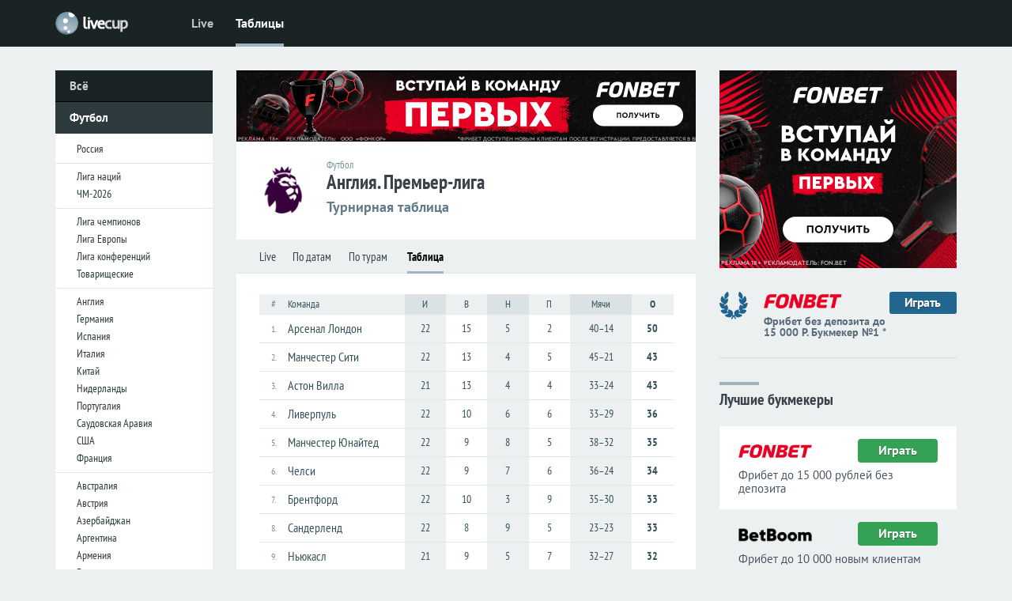

--- FILE ---
content_type: text/html; charset=utf-8
request_url: https://www.livecup.run/football/england/premier-league/table/
body_size: 7659
content:

<!DOCTYPE html PUBLIC "-//W3C//DTD XHTML 1.0 Transitional//EN" "http://www.w3.org/TR/xhtml1/DTD/xhtml1-transitional.dtd">
<HTML xmlns="http://www.w3.org/1999/xhtml" xml:lang="ru" lang="ru">
<head>
<meta name="viewport" content="width=device-width,initial-scale=1,minimum-scale=1.0">
<link rel="preload" href="https://brutus.livecup.run/i/v2/css/style.css?1767929444">
<link rel="preconnect" href="//brutus.livecup.run/">
<link rel="image_src" href="https://brutus.livecup.run/.tournament/.emblem/1/epl.png">
<link rel="shortcut icon" type="image/x-icon" href="https://www.livecup.run/favicon.ico">
<title>АПЛ, чемпионат Англии по футболу — турнирная таблица, места команд</title>
<meta name="title" content="АПЛ, чемпионат Англии по футболу — турнирная таблица, места команд">
<meta name="description" content="АПЛ, чемпионат Англии по футболу — турнирная таблица, места команд: результаты матчей, трансляции онлайн, расписание и календарь игр, турнирная таблица, статистика, прогнозы и коэффициенты букмекеров, видео обзоры">
<meta name="robots" content="max-image-preview:large">
<meta name="image" content="https://brutus.livecup.run/.tournament/.emblem/1/epl.png">
<meta name="match:sport" content="Футбол">
<meta name="match:league" content="Англия. Премьер-лига">
<meta name="match:type" content="Турнирная таблица">
<meta property="og:type" content="website">
<meta property="og:title" content="АПЛ, чемпионат Англии по футболу — турнирная таблица, места команд">
<meta property="og:description" content="АПЛ, чемпионат Англии по футболу — турнирная таблица, места команд: результаты матчей, трансляции онлайн, расписание и календарь игр, турнирная таблица, статистика, прогнозы и коэффициенты букмекеров, видео обзоры">
<meta property="og:url" content="https://www.livecup.run/football/england/premier-league/">
<meta property="og:site_name" content="LiveCup.Run">
<meta property="og:image" content="https://brutus.livecup.run/.tournament/.emblem/1/epl.png">
<meta itemprop="name" content="АПЛ, чемпионат Англии по футболу — турнирная таблица, места команд">
<meta itemprop="description" content="АПЛ, чемпионат Англии по футболу — турнирная таблица, места команд: результаты матчей, трансляции онлайн, расписание и календарь игр, турнирная таблица, статистика, прогнозы и коэффициенты букмекеров, видео обзоры">
<meta itemprop="image" content="https://brutus.livecup.run/.tournament/.emblem/1/epl.png">
<meta name="twitter:card" content="summary_large_image">
<meta name="twitter:title" content="АПЛ, чемпионат Англии по футболу — турнирная таблица, места команд">
<meta name="twitter:description" content="АПЛ, чемпионат Англии по футболу — турнирная таблица, места команд: результаты матчей, трансляции онлайн, расписание и календарь игр, турнирная таблица, статистика, прогнозы и коэффициенты букмекеров, видео обзоры">
<meta name="twitter:image" content="https://brutus.livecup.run/.tournament/.emblem/1/epl.png">
<script type="application/ld+json">
{
  "@context": "https://schema.org",
  "@type": "CollectionPage",
  "name": "АПЛ, чемпионат Англии по футболу — турнирная таблица, места команд",
  "description": "Англия. Премьер-лига: Турнирная таблица",
  "url": "https://www.livecup.run/football/england/premier-league/",
  "image": "https://brutus.livecup.run/.tournament/.emblem/1/epl.png",
  "inLanguage": "ru",
  "about": {
    "@type": "SportsOrganization",
    "name": "Англия. Премьер-лига",
    "sport": "Футбол"
  }
}
</script>
<script language="JavaScript">


function doLoad(c,d,e){var a;var b;function f(){if(a){if(a.readyState==4){if(a.status==200){if(a.responseText){if(typeof(b)!='undefined'){b.innerHTML=a.responseText}}}else{}};if((a.readyState==4)&&(typeof(e)!='undefined')){eval(e)}}};if(d!=""){b=document.getElementById(d)};if(window.XMLHttpRequest){a=new XMLHttpRequest();a.onreadystatechange=f;a.open('GET',c,true);a.setRequestHeader('Content-Type','text/html');a.setRequestHeader('charset','utf-8');a.send(null)}else if(window.ActiveXObject){a=new ActiveXObject('Microsoft.XMLHTTP');if(a){a.onreadystatechange=f;a.open('GET',c,true);a.send()}}};
function readCookie(b){for(var b=b+"=",d=document.cookie.split(";"),c=0;c<d.length;c++){for(var a=d[c];" "==a.charAt(0);)a=a.substring(1,a.length);if(0==a.indexOf(b))return unescape(a.substring(b.length,a.length))}return null};
function readQueryString(b){var a=new Array();var c=window.location.search.substring(1);var d=c.split('&');for(var i=0;i<d.length;i++){var e=d[i].indexOf('=');if(e>0){var f=d[i].substring(0,e);var g=d[i].substring(e+1);a[f]=g}};return a[b]};
function timeCorrector() {
var sid=readCookie("sid");
var tc=readCookie("timeCorrect");
if ((sid=="")||(tc==0)) {tc=""};
var tc_qs=readQueryString("tc");
if ( (tc!='') && (tc_qs==tc) ) {return}; //all ok
if ( (tc=='') && (tc_qs==null) ) {return}; //all ok
var qs=window.location.search;
qs=qs.replace(/(^|\?|&)tc=([^&]*)/g,"");
qs=qs.replace(/^&+/g,"");
qs=qs.replace(/^\?+/g,"");
if (tc) {if (qs) {qs=qs + '&'}; qs=qs + "tc=" + tc };
if (qs) {qs="?" + qs};
window.location=window.location.pathname + qs;
};
timeCorrector();

var refreshTimeoutId="";
function locationreload() {
location.reload();
//var div = document.createElement("div"); div.id="tmpDIVid"; div.style.display="none"; document.body.appendChild(div);
//doLoad(location.href,"tmpDIVid","var c=document.getElementById('tmpDIVid'); if (c.innerHTML!='') {location.reload()} else {refreshTimeout=refreshTimeoutSelected;if (refreshTimeoutFunc!=null) {clearTimeout(refreshTimeoutId); refreshTimeoutId=setTimeout(refreshTimeoutFunc, 1000)} }");
};
</script>

</head>


<BODY onLoad="tBMinit();">
<link rel="stylesheet" type="text/css" href="https://brutus.livecup.run/i/v2/css/style.css?1767929444">
<script>

function getHTML(c,func){var a;function f(){if(a){if(a.readyState==4){if(a.status==200){if(func!=undefined){func(a.responseText);}}else{}};}};if(window.XMLHttpRequest){a=new XMLHttpRequest();a.onreadystatechange=f;a.open('GET',c,true);a.setRequestHeader('Content-Type','text/html');a.setRequestHeader('charset','utf-8');a.send(null);}else if (window.ActiveXObject){a=new ActiveXObject('Microsoft.XMLHTTP');if(a){a.onreadystatechange=f;a.open('GET',c,true);a.send()}}};

var TBMmask="TBM";
var onClassName="tf";
var offClassName="tfu";

// ---------
function tBMclick(obj,noSave) {

if (obj!=undefined) {
    var reOn=new RegExp('(^|\\s)'+onClassName+'(\\s|$)','g');
    var reOff=new RegExp('(^|\\s)'+offClassName+'(\\s|$)','g');
    if (obj.className.match(reOn)!=null) {
	obj.className=obj.className.replace(reOn," ");
	obj.className=obj.className.replace(/(^\s|\s$)/g,"");
	obj.className=obj.className+" "+offClassName;
	//alert('on:'+obj.className);
	}
    else {
	obj.className=obj.className.replace(reOff," ");
	obj.className=obj.className.replace(/(^\s|\s$)/g,"");
	obj.className=obj.className+" "+onClassName;
	//alert('off:'+obj.className);
	};

    var re=new RegExp('(^|\\s)'+TBMmask+'(\\d+)(\\s|$)');
    var tID=(obj.id.match(re))[2];
    if ((noSave==undefined)||(noSave==0)) {getHTML('/tBM?'+tID)};
    };
};
// -----------------------------
function tBMinit() {
getHTML('/tBM',tBMinitFunc);
};
// -----------------------------
function tBMinitFunc(idList) {
var re = /[^\d]/;
var A=idList.split(re);
for (var i = 0; i < A.length; i++) {
    var b=document.getElementById(TBMmask+A[i]);
    tBMclick(b,1);
    };
};
// -----------------------------

//tBMinit();


</script>





<div id="myPartMenu" class="partmenu">
<SPAN class="partmenu_close" onclick="closePartMenu()"></SPAN>
<DIV class="pro"></DIV>
<DIV class="menu_in">
<A href="/football/">Футбол</A>
<DIV>
<SPAN><A href="/football/russia/"><b>Россия</b></A><A href="/football/russia/premier-league/">Премьер-лига</A><A href="/football/russia/fnl/">Первая лига</A><A href="/football/russia/cup/">Кубок</A></SPAN>
<SPAN><A href="/football/uefa-nations-league/">Лига наций</A><A href="/football/world-cup-2026/">ЧМ-2026</A></SPAN>
<SPAN><A href="/football/champions-league/"><b>Лига чемпионов</b></A><A href="/football/europa-league/"><b>Лига Европы</b></A><A href="/football/conference-league/"><b>Лига конференций</b></A><A href="/football/friendly/">Товарищеские</A><A href="/football/copa-libertadores/">Кубок Либертадорес</A><A href="/football/concacaf-nations-league/">Лига наций КОНКАКАФ</A><A href="/football/afc-champions-league/">Лига чемпионов Азии</A></SPAN>
<SPAN><A href="/football/england/"><b>Англия</b></A><A href="/football/england/premier-league/">Премьер-лига</A><A href="/football/england/championship/">Чемпионшип</A><A href="/football/england/league-1/">Первая лига</A><A href="/football/england/league-2/">Вторая лига</A><A href="/football/england/">Кубок Лиги</A></SPAN>
<SPAN><A href="/football/germany/"><b>Германия</b></A><A href="/football/germany/bundesliga/">Бундеслига</A><A href="/football/germany/2-bundesliga/">Вторая Бундеслига</A><A href="/football/germany/3-liga/">Третья Лига</A><A href="/football/germany/">Кубок</A></SPAN>
<SPAN><A href="/football/spain/"><b>Испания</b></A><A href="/football/spain/primera/">Примера</A><A href="/football/spain/segunda/">Сегунда</A><A href="/football/spain/copa-del-rey/">Кубок Дель Рей</A></SPAN>
<SPAN><A href="/football/italy/"><b>Италия</b></A><A href="/football/italy/serie-a/">Серия А</A><A href="/football/italy/serie-b/">Серия B</A><A href="/football/italy/">Кубок</A></SPAN>
<SPAN><A href="/football/netherlands/"><b>Нидерланды</b></A><A href="/football/netherlands/eredivisie/">Эредивизия</A><A href="/football/netherlands/eerste-divisie/">Первый дивизион</A><A href="/football/netherlands/cup/">Кубок</A></SPAN>
<SPAN><A href="/football/portugal/"><b>Португалия</b></A><A href="/football/portugal/liga-sagres/">Примера</A><A href="/football/portugal/liga-de-honra/">Сегунда</A><A href="/football/portugal/cup/">Кубок</A></SPAN>
<SPAN><A href="/football/france/"><b>Франция</b></A><A href="/football/france/ligue-1/">Лига 1</A><A href="/football/france/ligue-2/">Лига 2</A><A href="/football/france/cup/">Кубок</A></SPAN>
<SPAN><A href="/football/australia/">Австралия</A><A href="/football/austria/">Австрия</A><A href="/football/azerbaijan/">Азербайджан</A><A href="/football/argentina/">Аргентина</A><A href="/football/armenia/">Армения</A><A href="/football/belarus/">Белоруссия</A><A href="/football/belgium/">Бельгия</A><A href="/football/brazil/">Бразилия</A><A href="/football/hungary/">Венгрия</A><A href="/football/georgia/">Грузия</A><A href="/football/denmark/">Дания</A><A href="/football/ireland/">Ирландия</A><A href="/football/kazakhstan/">Казахстан</A><A href="/football/kyrgyzstan/">Кыргызстан</A><A href="/football/latvia/">Латвия</A><A href="/football/lithuania/">Литва</A><A href="/football/moldova/">Молдова</A><A href="/football/poland/">Польша</A><A href="/football/serbia/">Сербия</A><A href="/football/tajikistan/">Таджикистан</A><A href="/football/taiwan/">Тайвань</A><A href="/football/turkmenistan/">Туркменистан</A><A href="/football/turkey/">Турция</A><A href="/football/uzbekistan/">Узбекистан</A><A href="/football/ukraine/">Украина</A><A href="/football/faroe-islands/">Фарерские острова</A><A href="/football/croatia/">Хорватия</A><A href="/football/czech-republic/">Чехия</A><A href="/football/sweden/">Швеция</A><A href="/football/scotland/">Шотландия</A><A href="/football/estonia/">Эстония</A><A href="/football/korea/">Южная Корея</A></SPAN>
<SPAN><A href="/football/match-premier-cup/">Кубок Матч Премьер</A><A href="/football/fifa-club-world-cup/">Клубный ЧМ</A></SPAN>
</DIV>
<A href="/hockey/">Хоккей</A>
<DIV>
<SPAN><A href="/hockey/nhl/">НХЛ</A><A href="/hockey/khl/">КХЛ</A><A href="/hockey/vhl/">ВХЛ</A><A href="/hockey/mhl/">МХЛ</A></SPAN>
<SPAN><A href="/hockey/world-championship/">ЧМ-2025</A><A href="/hockey/eurotour/">Евротур</A><A href="/hockey/4-nations-face-off/">Турнир четырёх наций</A><A href="/hockey/u20-world-championship/">МЧМ-2025</A></SPAN>
<SPAN><A href="/hockey/shl/">Швеция</A><A href="/hockey/liiga/">Финляндия</A><A href="/hockey/elh/">Чехия</A><A href="/hockey/extraliga/">Белоруссия</A></SPAN>
<SPAN><A href="/hockey/friendly/">Товарищеские</A></SPAN>
</DIV>

<A href="/tennis/">Теннис</A>
<DIV>
<SPAN><A href="/tennis/australian-open/">Australian Open</A><A href="/tennis/roland-garros/">Roland Garros</A><A href="/tennis/wimbledon/">Уимблдон</A><A href="/tennis/us-open/">US Open</A></SPAN>
<SPAN><A href="/tennis/atp-world-finals/">Итоговый турнир ATP</A><A href="/tennis/davis-cup/">Кубок Дэвиса</A><A href="/tennis/fed-cup/">Кубок Федерации</A></SPAN>
</DIV>

<A href="/basketball/">Баскетбол</A>
<DIV>
<SPAN><A href="/basketball/paris-2024/">Париж-2024</A><A href="/basketball/nba/">НБА</A><A href="/basketball/vtb-united-league/">Лига ВТБ</A><A href="/basketball/euroleague/">Евролига</A><A href="/basketball/eurocup/">Еврокубок</A><A href="/basketball/spain/">Испания</A><A href="/basketball/wnba/">WNBA</A></SPAN>
</DIV>
</DIV>
<DIV class="pro30"></DIV>
</div>





<DIV id="page" class="page">






<DIV class="con_menu">
<DIV class="con_menu_in">


<DIV class="bo" onclick="openPartMenu()"></DIV>
<script>
function readCookie(b){for(var b=b+"=",d=document.cookie.split(";"),c=0;c<d.length;c++){for(var a=d[c];" "==a.charAt(0);)a=a.substring(1,a.length);if(0==a.indexOf(b))return unescape(a.substring(b.length,a.length))}return null};
var al=readCookie('authlogin');
if (al!=null) {
    document.writeln('<A href="/usersetup/" class="set_user"><img src="/userpic/'+al+'/50x50" alt="" height="24" width="24" /></A>');
    }
else {
    document.writeln('<A href="/signin/" class="set"></A>');
    };
</script>

<A href="/" class="logo"><SPAN></SPAN><SPAN></SPAN></A>
<DIV class="mm">
<A href="/">Live</A>
<A href="/tables/" id="mma">Таблицы</A>
</DIV>
</DIV>
</DIV>








<DIV class="con_menu_sub"></DIV>


<DIV class="container">



<DIV class="content">




<DIV class="c1">
<A href="/" class="lm">Всё</A>

<A href="/football/" class="lm_a">Футбол</A>
<DIV class="lm_a_sub">
<A href="/football/russia/">Россия</A>
<DIV></DIV>
<A href="/football/uefa-nations-league/">Лига наций</A>
<A href="/football/world-cup-2026/">ЧМ-2026</A>
<DIV></DIV>
<A href="/football/champions-league/">Лига чемпионов</A>
<A href="/football/europa-league/">Лига Европы</A>
<A href="/football/conference-league/">Лига конференций</A>
<A href="/football/friendly/">Товарищеские</A>
<DIV></DIV>
<A href="/football/england/">Англия</A>
<A href="/football/germany/">Германия</A>
<A href="/football/spain/">Испания</A>
<A href="/football/italy/">Италия</A>
<A href="/football/china/">Китай</A>
<A href="/football/netherlands/">Нидерланды</A>
<A href="/football/portugal/">Португалия</A>
<A href="/football/saudi-arabia/">Саудовская Аравия</A>
<A href="/football/usa/">США</A>
<A href="/football/france/">Франция</A>
<DIV></DIV>
<A href="/football/australia/">Австралия</A>
<A href="/football/austria/">Австрия</A>
<A href="/football/azerbaijan/">Азербайджан</A>
<A href="/football/argentina/">Аргентина</A>
<A href="/football/armenia/">Армения</A>
<A href="/football/belarus/">Белоруссия</A>
<A href="/football/belgium/">Бельгия</A>
<A href="/football/brazil/">Бразилия</A>
<A href="/football/hungary/">Венгрия</A>
<A href="/football/georgia/">Грузия</A>
<A href="/football/denmark/">Дания</A>
<A href="/football/ireland/">Ирландия</A>
<A href="/football/kazakhstan/">Казахстан</A>
<A href="/football/kyrgyzstan/">Кыргызстан</A>
<A href="/football/latvia/">Латвия</A>
<A href="/football/lithuania/">Литва</A>
<A href="/football/moldova/">Молдова</A>
<A href="/football/poland/">Польша</A>
<A href="/football/serbia/">Сербия</A>
<A href="/football/tajikistan/">Таджикистан</A>
<A href="/football/taiwan/">Тайвань</A>
<A href="/football/turkmenistan/">Туркменистан</A>
<A href="/football/turkey/">Турция</A>
<A href="/football/uzbekistan/">Узбекистан</A>
<A href="/football/ukraine/">Украина</A>
<A href="/football/faroe-islands/">Фарерские острова</A>
<A href="/football/croatia/">Хорватия</A>
<A href="/football/czech-republic/">Чехия</A>
<A href="/football/sweden/">Швеция</A>
<A href="/football/scotland/">Шотландия</A>
<A href="/football/estonia/">Эстония</A>
<A href="/football/korea/">Южная Корея</A>
<DIV></DIV>
<A href="/football/fifa-club-world-cup/">Клубный ЧМ</A>
<A href="/football/afc-champions-league/">Лига чемпионов Азии</A>
<A href="/football/copa-libertadores/">Кубок Либертадорес</A>
<A href="/football/concacaf-nations-league/">Лига наций КОНКАКАФ</A>
</DIV>

<A href="/hockey/" class="lm">Хоккей</A>
<A href="/tennis/" class="lm">Теннис</A>
<A href="/basketball/" class="lm">Баскетбол</A>
</DIV>



<DIV class="c2">
<!--noindex-->
<DIV class="wow_super_m" style="background-color:#000;">
<IFRAME src="https://brutus.livesport.ru/i/v17/whoa/in/fonbet/fb15k/s/?11" loading="lazy" frameborder="0" width="100%" height="90" marginwidth="0" marginheight="0" scrolling="NO"></IFRAME>
</DIV>
<!--/noindex-->



<DIV class="tn_head">

<DIV><img src="https://brutus.livecup.run/.tournament/.emblem/1/epl.png" alt="Англия. Премьер-лига" /></DIV>
<DIV>
<H3>Футбол</H3>
<H1>Англия. Премьер-лига</H1>
<H2>Турнирная таблица</H2>

<select autocomplete="off" onChange='location="/football/england/premier-league/table/"+this.value+"/"'>
<option value="2011-2012">2011/2012</option>
<option value="2012-2013">2012/2013</option>
<option value="2013-2014">2013/2014</option>
<option value="2015-2016">2015/2016</option>
<option value="2016-2017">2016/2017</option>
<option value="2017-2018">2017/2018</option>
<option value="2018-2019">2018/2019</option>
<option value="2019-2020">2019/2020</option>
<option value="2020-2021">2020/2021</option>
<option value="2021-2022">2021/2022</option>
<option value="2022-2023">2022/2023</option>
<option value="2023-2024">2023/2024</option>
<option value="2024-2025">2024/2025</option>
<option selected value="2025-2026">2025/2026</option>
</select>


</DIV>

</DIV>


<DIV class="m_nav">
<A href="/football/england/premier-league/">Live</A><A href="/football/england/premier-league/calendar/">По датам</A><A href="/football/england/premier-league/calendar-tour/">По турам</A>
<A href="/football/england/premier-league/table/" id="m_nav_sel">Таблица</A>
</DIV>



<DIV class="pro"></DIV>

<DIV class="tn_head_tt">
<DIV><LI>#</LI><LI>Команда</LI><LI>И</LI><LI>В</LI><LI>Н</LI><LI>П</LI><LI>Мячи</LI><LI>О</LI></DIV><A href="/football/team/arsenal/"><LI id=" class="cal_tt_cl"">1.</LI><LI>Арсенал Лондон</LI><LI>22</LI><LI>15</LI><LI>5</LI><LI>2</LI><LI>40–14</LI><LI>50</LI></A><A href="/football/team/manchester-city/"><LI id=" class="cal_tt_cl"">2.</LI><LI>Манчестер Сити</LI><LI>22</LI><LI>13</LI><LI>4</LI><LI>5</LI><LI>45–21</LI><LI>43</LI></A><A href="/football/team/aston-villa/"><LI id=" class="cal_tt_cl"">3.</LI><LI>Астон Вилла</LI><LI>21</LI><LI>13</LI><LI>4</LI><LI>4</LI><LI>33–24</LI><LI>43</LI></A><A href="/football/team/liverpool/"><LI id=" class="cal_tt_cl"">4.</LI><LI>Ливерпуль</LI><LI>22</LI><LI>10</LI><LI>6</LI><LI>6</LI><LI>33–29</LI><LI>36</LI></A><A href="/football/team/manchester-united/"><LI id=" class="cal_tt_el"">5.</LI><LI>Манчестер Юнайтед</LI><LI>22</LI><LI>9</LI><LI>8</LI><LI>5</LI><LI>38–32</LI><LI>35</LI></A><A href="/football/team/chelsea/"><LI id=" class="cal_tt_el"">6.</LI><LI>Челси</LI><LI>22</LI><LI>9</LI><LI>7</LI><LI>6</LI><LI>36–24</LI><LI>34</LI></A><A href="/football/team/brentford/"><LI id=" class="cal_tt_ec"">7.</LI><LI>Брентфорд</LI><LI>22</LI><LI>10</LI><LI>3</LI><LI>9</LI><LI>35–30</LI><LI>33</LI></A><A href="/football/team/sunderland/"><LI id="">8.</LI><LI>Сандерленд</LI><LI>22</LI><LI>8</LI><LI>9</LI><LI>5</LI><LI>23–23</LI><LI>33</LI></A><A href="/football/team/newcastle/"><LI id="">9.</LI><LI>Ньюкасл</LI><LI>21</LI><LI>9</LI><LI>5</LI><LI>7</LI><LI>32–27</LI><LI>32</LI></A><A href="/football/team/fulham/"><LI id="">10.</LI><LI>Фулхэм</LI><LI>22</LI><LI>9</LI><LI>4</LI><LI>9</LI><LI>30–31</LI><LI>31</LI></A><A href="/football/team/everton/"><LI id="">11.</LI><LI>Эвертон</LI><LI>21</LI><LI>8</LI><LI>5</LI><LI>8</LI><LI>23–25</LI><LI>29</LI></A><A href="/football/team/brighton-hove-albion/"><LI id="">12.</LI><LI>Брайтон энд Хоув Альбион</LI><LI>21</LI><LI>7</LI><LI>8</LI><LI>6</LI><LI>31–28</LI><LI>29</LI></A><A href="/football/team/crystal-palace/"><LI id="">13.</LI><LI>Кристал Пэлас</LI><LI>22</LI><LI>7</LI><LI>7</LI><LI>8</LI><LI>23–25</LI><LI>28</LI></A><A href="/football/team/tottenham/"><LI id="">14.</LI><LI>Тоттенхэм</LI><LI>22</LI><LI>7</LI><LI>6</LI><LI>9</LI><LI>31–29</LI><LI>27</LI></A><A href="/football/team/bournemouth/"><LI id="">15.</LI><LI>Борнмут</LI><LI>21</LI><LI>6</LI><LI>8</LI><LI>7</LI><LI>34–40</LI><LI>26</LI></A><A href="/football/team/leeds_united/"><LI id="">16.</LI><LI>Лидс</LI><LI>22</LI><LI>6</LI><LI>7</LI><LI>9</LI><LI>30–37</LI><LI>25</LI></A><A href="/football/team/nottingham-forest/"><LI id="">17.</LI><LI>Ноттингем Форест</LI><LI>22</LI><LI>6</LI><LI>4</LI><LI>12</LI><LI>21–34</LI><LI>22</LI></A><A href="/football/team/west-ham/"><LI id=" class="cal_tt_do"">18.</LI><LI>Вест Хэм</LI><LI>22</LI><LI>4</LI><LI>5</LI><LI>13</LI><LI>24–44</LI><LI>17</LI></A><A href="/football/team/burnley/"><LI id=" class="cal_tt_do"">19.</LI><LI>Бёрнли</LI><LI>22</LI><LI>3</LI><LI>5</LI><LI>14</LI><LI>23–42</LI><LI>14</LI></A><A href="/football/team/wolverhampton-wanderers/"><LI id=" class="cal_tt_do"">20.</LI><LI>Вулверхэмптон</LI><LI>21</LI><LI>1</LI><LI>4</LI><LI>16</LI><LI>15–41</LI><LI>7</LI></A></DIV>


<div class="page_about">
<meta itemprop="articleBody" content="Турнирная таблица АПЛ, чемпионат Англии по футболу. Таблица обновляется в режиме реального времени по ходу матчей. Клик по названию команды покажет все ее матчи за текущий сезон. Представлена вся информация: команды, количество игр, побед, ничьих и поражений. Разница забитых и пропущенных голов, число набранных очков. Смотрите таблицу Англия. Премьер-лига на LiveCup.Run">
Турнирная таблица АПЛ, чемпионат Англии по футболу. Таблица обновляется в режиме реального времени по ходу матчей. Клик по названию команды покажет все ее матчи за текущий сезон. Представлена вся информация: команды, количество игр, побед, ничьих и поражений. Разница забитых и пропущенных голов, число набранных очков. Смотрите <strong>таблицу Англия. Премьер-лига</strong> на LiveCup.Run
</div>

</DIV>





<DIV class="c3">
<NOINDEX>
<DIV class="wow_right">
<IFRAME src="https://brutus.livesport.ru/i/v17/whoa/in/fonbet/fb15k/300x250/?11" loading="lazy" frameborder="0" width="300" height="250" marginwidth="0" marginheight="0" scrolling="NO" class="db"></IFRAME>
</DIV>
<DIV class="wow_fonbet">
<A href="https://www.livecup.run/away?fonbet-n1" target="_blank"><LI></LI><LI><img src="https://brutus.livesport.ru/i/v15/i/book_fonbet.png?1" alt="" /><SPAN title="По версии выставки-форума Russian Gaming Week-2018">Фрибет без депозита до 15 000 Р. Букмекер №1 *</SPAN></LI><LI>Играть</LI></A>
</DIV>
</NOINDEX>




<NOINDEX>
<DIV class="betrate_small">
<a href="https://www.livesport.ru/betting/" class="sub_pl sub_pl_nob">Лучшие букмекеры</a>
<DIV class="rec_book">
<A href="https://www.livecup.run/away?fonbet-rating" rel="nofollow" target="_blank"><SPAN><img src="https://brutus.livesport.ru/i/v15/i/b_fonbet.png" loading="lazy" alt="" /></SPAN><SPAN>Играть</SPAN><SPAN>Фрибет до 15 000 рублей без депозита</SPAN></A>
<A href="https://www.livecup.run/away?betboom-rating-RU78904" rel="nofollow" target="_blank"><SPAN><img src="https://brutus.livesport.ru/i/v15/i/b_betboom.png" loading="lazy" alt="" /></SPAN><SPAN>Играть</SPAN><SPAN>Фрибет до 10 000 новым клиентам</SPAN></A>
<A href="https://www.livecup.run/away?winline-rating" rel="nofollow" target="_blank"><SPAN><img src="https://brutus.livesport.ru/i/v15/i/b_winline.png" loading="lazy" alt="" /></SPAN><SPAN>Играть</SPAN><SPAN>Фрибет 3000 рублей всем</SPAN></A>
<A href="https://www.livecup.run/away?melbet-rating-RU41551" rel="nofollow" target="_blank"><SPAN><img src="https://brutus.livesport.ru/i/v15/i/b_melbet.png" loading="lazy" alt="" /></SPAN><SPAN>Играть</SPAN><SPAN>Бонус 25 000 рублей по промо LIVESPORT</SPAN></A>
<A href="https://www.livecup.run/away?zenit-rating-RU85512" rel="nofollow" target="_blank"><SPAN><img src="https://brutus.livesport.ru/i/v15/i/b_zenit.png" loading="lazy" alt="" /></SPAN><SPAN>Играть</SPAN><SPAN>Бонус 31 000 рублей по промо LIVESPORT</SPAN></A>
<A href="https://www.livecup.run/away?paribet-rating-RU75444" rel="nofollow" target="_blank"><SPAN><img src="https://brutus.livesport.ru/i/v15/i/b_paribet.png" loading="lazy" alt="" /></SPAN><SPAN>Играть</SPAN><SPAN>5 фрибетов по 1000 рублей</SPAN></A>
</DIV>
</DIV>
</NOINDEX>


</DIV>



<DIV class="pro"></DIV>
<DIV class="fooline"></DIV>

<DIV class="f1"><A href="https://www.livecup.run/"></A></DIV>
<DIV class="f2">

<FOOTER>
<A href="/">Livescore</A>
<A href="/football/">Футбол</A>
<A href="/hockey/">Хоккей</A>
<A href="/tennis/">Теннис</A>
<A href="/basketball/">Баскетбол</A>
<A href="https://www.livesport.ru/tips/">Прогнозы на спорт</A>

<DIV>© 2012—2026 «LiveCup.Run»</DIV>

<A href="https://www.livesport.ru/info/about/">Контактная информация</A>
</FOOTER>


</DIV>
<DIV class="f3"><I></I></DIV>




<DIV class="pro35"></DIV>
</DIV>
</DIV>



</DIV>


<NOINDEX>
<script src="https://brutus.livecup.run/i/v2/files/js/jquery-3.7.1.min.js"></script>
<script src='https://brutus.livecup.run/i/v2/files/js/partmenu.js' defer></script>
<script src='https://brutus.livecup.run/i/v2/files/js/part_hl.js' defer></script>




<script>
(function(loader){
  function run(){
    // Не грузим счётчики для поисковых роботов
    if (!/bot|crawl|spider/i.test(navigator.userAgent)) {
      try { loader(); } catch(e){ console.error("Counters loader error:", e); }
    }
  }
  if ('requestIdleCallback' in window) {
    requestIdleCallback(run, { timeout: 4000 });
  } else if (document.readyState === 'complete') {
    setTimeout(run, 0);
  } else {
    window.addEventListener('load', () => setTimeout(run, 0));
  }
})(function loadCounters(){

  // --- LiveInternet (пиксель) ---
  try {
    (new Image()).src = "https://counter.yadro.ru/hit?r" + escape(document.referrer)
      + ((typeof screen=="undefined") ? "" : ";s" + screen.width + "*" + screen.height + "*" + (screen.colorDepth||screen.pixelDepth))
      + ";u" + escape(location.href) + ";h" + escape(document.title.substring(0,150)) + ";" + Math.random();
  } catch(e){}

  // --- Yandex.Metrika ---
  try {
    (function(m,e,t,r,i,k,a){
      m[i]=m[i]||function(){ (m[i].a=m[i].a||[]).push(arguments) };
      m[i].l=1*new Date();
      if ([...e.scripts].some(s=>s.src===r)) return;
      k=e.createElement(t); a=e.getElementsByTagName(t)[0];
      k.async=1; k.src=r; a.parentNode.insertBefore(k,a);
    })(window, document, "script", "https://mc.yandex.ru/metrika/tag.js", "ym");

    ym(15056683, "init", {
      clickmap:true,
      trackLinks:true,
      accurateTrackBounce:true,
      webvisor:true
    });
  } catch(e){}

  // --- Google Analytics (gtag) ---
  try {
    window.dataLayer = window.dataLayer || [];
    function gtag(){ dataLayer.push(arguments); }
    gtag('js', new Date());
    gtag('config', 'G-DX8G183EMH ');

    var g = document.createElement('script');
    g.async = true;
    g.src = 'https://www.googletagmanager.com/gtag/js?id=G-DX8G183EMH ';
    document.head.appendChild(g);
  } catch(e){}

  // --- Matomo (l.livesport.ru) ---
  try {
    var _paq = window._paq = window._paq || [];
    _paq.push(['setDoNotTrack', true]);
    _paq.push(['setCookieDomain', '*.livesport.ru']);
    _paq.push(['setDomains', ['*.livesport.ru']]);
    _paq.push(['enableLinkTracking']);
    _paq.push(['trackPageView']);
    _paq.push(['enableHeartBeatTimer', 15]);

    (function(){
      var u = "https://l.livesport.ru/";
      _paq.push(['setTrackerUrl', u+'matomo.php']);
      _paq.push(['setSiteId', '1']);
      var d=document, g=d.createElement('script'), s=d.getElementsByTagName('script')[0];
      g.async=true; g.src=u+'matomo.js'; s.parentNode.insertBefore(g,s);
    })();
  } catch(e){}

});
</script>


<!-- Share buttons -->
<script type="text/javascript" src="//yastatic.net/es5-shims/0.0.2/es5-shims.min.js" charset="utf-8" async></script>
<script type="text/javascript" src="//yastatic.net/share2/share.js" charset="utf-8" async></script>
<!-- /Share buttons -->

</NOINDEX>
<div id="myPartMenu" class="partmenu">
<SPAN class="partmenu_close" onclick="closePartMenu()"></SPAN>
<DIV class="pro"></DIV>
<DIV class="menu_in">
<A href="/football/">Футбол</A>
<DIV>
<SPAN><A href="/football/russia/"><b>Россия</b></A><A href="/football/russia/premier-league/">Премьер-лига</A><A href="/football/russia/fnl/">Первая лига</A><A href="/football/russia/cup/">Кубок</A></SPAN>
<SPAN><A href="/football/uefa-nations-league/">Лига наций</A><A href="/football/world-cup-2026/">ЧМ-2026</A></SPAN>
<SPAN><A href="/football/champions-league/"><b>Лига чемпионов</b></A><A href="/football/europa-league/"><b>Лига Европы</b></A><A href="/football/conference-league/"><b>Лига конференций</b></A><A href="/football/friendly/">Товарищеские</A><A href="/football/copa-libertadores/">Кубок Либертадорес</A><A href="/football/concacaf-nations-league/">Лига наций КОНКАКАФ</A><A href="/football/afc-champions-league/">Лига чемпионов Азии</A></SPAN>
<SPAN><A href="/football/england/"><b>Англия</b></A><A href="/football/england/premier-league/">Премьер-лига</A><A href="/football/england/championship/">Чемпионшип</A><A href="/football/england/league-1/">Первая лига</A><A href="/football/england/league-2/">Вторая лига</A><A href="/football/england/">Кубок Лиги</A></SPAN>
<SPAN><A href="/football/germany/"><b>Германия</b></A><A href="/football/germany/bundesliga/">Бундеслига</A><A href="/football/germany/2-bundesliga/">Вторая Бундеслига</A><A href="/football/germany/3-liga/">Третья Лига</A><A href="/football/germany/">Кубок</A></SPAN>
<SPAN><A href="/football/spain/"><b>Испания</b></A><A href="/football/spain/primera/">Примера</A><A href="/football/spain/segunda/">Сегунда</A><A href="/football/spain/copa-del-rey/">Кубок Дель Рей</A></SPAN>
<SPAN><A href="/football/italy/"><b>Италия</b></A><A href="/football/italy/serie-a/">Серия А</A><A href="/football/italy/serie-b/">Серия B</A><A href="/football/italy/">Кубок</A></SPAN>
<SPAN><A href="/football/netherlands/"><b>Нидерланды</b></A><A href="/football/netherlands/eredivisie/">Эредивизия</A><A href="/football/netherlands/eerste-divisie/">Первый дивизион</A><A href="/football/netherlands/cup/">Кубок</A></SPAN>
<SPAN><A href="/football/portugal/"><b>Португалия</b></A><A href="/football/portugal/liga-sagres/">Примера</A><A href="/football/portugal/liga-de-honra/">Сегунда</A><A href="/football/portugal/cup/">Кубок</A></SPAN>
<SPAN><A href="/football/france/"><b>Франция</b></A><A href="/football/france/ligue-1/">Лига 1</A><A href="/football/france/ligue-2/">Лига 2</A><A href="/football/france/cup/">Кубок</A></SPAN>
<SPAN><A href="/football/australia/">Австралия</A><A href="/football/austria/">Австрия</A><A href="/football/azerbaijan/">Азербайджан</A><A href="/football/argentina/">Аргентина</A><A href="/football/armenia/">Армения</A><A href="/football/belarus/">Белоруссия</A><A href="/football/belgium/">Бельгия</A><A href="/football/brazil/">Бразилия</A><A href="/football/hungary/">Венгрия</A><A href="/football/georgia/">Грузия</A><A href="/football/denmark/">Дания</A><A href="/football/ireland/">Ирландия</A><A href="/football/kazakhstan/">Казахстан</A><A href="/football/kyrgyzstan/">Кыргызстан</A><A href="/football/latvia/">Латвия</A><A href="/football/lithuania/">Литва</A><A href="/football/moldova/">Молдова</A><A href="/football/poland/">Польша</A><A href="/football/serbia/">Сербия</A><A href="/football/tajikistan/">Таджикистан</A><A href="/football/taiwan/">Тайвань</A><A href="/football/turkmenistan/">Туркменистан</A><A href="/football/turkey/">Турция</A><A href="/football/uzbekistan/">Узбекистан</A><A href="/football/ukraine/">Украина</A><A href="/football/faroe-islands/">Фарерские острова</A><A href="/football/croatia/">Хорватия</A><A href="/football/czech-republic/">Чехия</A><A href="/football/sweden/">Швеция</A><A href="/football/scotland/">Шотландия</A><A href="/football/estonia/">Эстония</A><A href="/football/korea/">Южная Корея</A></SPAN>
<SPAN><A href="/football/match-premier-cup/">Кубок Матч Премьер</A><A href="/football/fifa-club-world-cup/">Клубный ЧМ</A></SPAN>
</DIV>
<A href="/hockey/">Хоккей</A>
<DIV>
<SPAN><A href="/hockey/nhl/">НХЛ</A><A href="/hockey/khl/">КХЛ</A><A href="/hockey/vhl/">ВХЛ</A><A href="/hockey/mhl/">МХЛ</A></SPAN>
<SPAN><A href="/hockey/world-championship/">ЧМ-2025</A><A href="/hockey/eurotour/">Евротур</A><A href="/hockey/4-nations-face-off/">Турнир четырёх наций</A><A href="/hockey/u20-world-championship/">МЧМ-2025</A></SPAN>
<SPAN><A href="/hockey/shl/">Швеция</A><A href="/hockey/liiga/">Финляндия</A><A href="/hockey/elh/">Чехия</A><A href="/hockey/extraliga/">Белоруссия</A></SPAN>
<SPAN><A href="/hockey/friendly/">Товарищеские</A></SPAN>
</DIV>

<A href="/tennis/">Теннис</A>
<DIV>
<SPAN><A href="/tennis/australian-open/">Australian Open</A><A href="/tennis/roland-garros/">Roland Garros</A><A href="/tennis/wimbledon/">Уимблдон</A><A href="/tennis/us-open/">US Open</A></SPAN>
<SPAN><A href="/tennis/atp-world-finals/">Итоговый турнир ATP</A><A href="/tennis/davis-cup/">Кубок Дэвиса</A><A href="/tennis/fed-cup/">Кубок Федерации</A></SPAN>
</DIV>

<A href="/basketball/">Баскетбол</A>
<DIV>
<SPAN><A href="/basketball/paris-2024/">Париж-2024</A><A href="/basketball/nba/">НБА</A><A href="/basketball/vtb-united-league/">Лига ВТБ</A><A href="/basketball/euroleague/">Евролига</A><A href="/basketball/eurocup/">Еврокубок</A><A href="/basketball/spain/">Испания</A><A href="/basketball/wnba/">WNBA</A></SPAN>
</DIV>
</DIV>
<DIV class="pro30"></DIV>
</div>







</BODY>
</HTML>






--- FILE ---
content_type: application/javascript
request_url: https://brutus.livesport.ru/i/v17/whoa/in/fonbet/fb15k/s/index.js
body_size: 21657
content:
(function (cjs, an) {

var p; // shortcut to reference prototypes
var lib={};var ss={};var img={};
lib.ssMetadata = [
		{name:"index_atlas_P_", frames: [[0,173,620,160],[0,0,805,171],[242,335,178,246],[807,0,144,150],[864,152,135,136],[622,173,240,240],[0,335,240,240]]},
		{name:"index_atlas_NP_", frames: [[0,0,440,440]]}
];


// symbols:



(lib._15k = function() {
	this.initialize(ss["index_atlas_P_"]);
	this.gotoAndStop(0);
}).prototype = p = new cjs.Sprite();



(lib.bg_first1 = function() {
	this.initialize(ss["index_atlas_P_"]);
	this.gotoAndStop(1);
}).prototype = p = new cjs.Sprite();



(lib.cup = function() {
	this.initialize(ss["index_atlas_P_"]);
	this.gotoAndStop(2);
}).prototype = p = new cjs.Sprite();



(lib.helm = function() {
	this.initialize(ss["index_atlas_P_"]);
	this.gotoAndStop(3);
}).prototype = p = new cjs.Sprite();



(lib.soccer_ball = function() {
	this.initialize(ss["index_atlas_P_"]);
	this.gotoAndStop(4);
}).prototype = p = new cjs.Sprite();



(lib.team1_logo = function() {
	this.initialize(ss["index_atlas_P_"]);
	this.gotoAndStop(5);
}).prototype = p = new cjs.Sprite();



(lib.team2_logo = function() {
	this.initialize(ss["index_atlas_P_"]);
	this.gotoAndStop(6);
}).prototype = p = new cjs.Sprite();



(lib.texture_bg = function() {
	this.initialize(ss["index_atlas_NP_"]);
	this.gotoAndStop(0);
}).prototype = p = new cjs.Sprite();
// helper functions:

function mc_symbol_clone() {
	var clone = this._cloneProps(new this.constructor(this.mode, this.startPosition, this.loop));
	clone.gotoAndStop(this.currentFrame);
	clone.paused = this.paused;
	clone.framerate = this.framerate;
	return clone;
}

function getMCSymbolPrototype(symbol, nominalBounds, frameBounds) {
	var prototype = cjs.extend(symbol, cjs.MovieClip);
	prototype.clone = mc_symbol_clone;
	prototype.nominalBounds = nominalBounds;
	prototype.frameBounds = frameBounds;
	return prototype;
	}


(lib.texture_bg_1 = function(mode,startPosition,loop) {
	this.initialize(mode,startPosition,loop,{});

	// Слой_1
	this.instance = new lib.texture_bg();
	this.instance.parent = this;
	this.instance.setTransform(-110,-110,0.5,0.5);

	this.timeline.addTween(cjs.Tween.get(this.instance).wait(1));

}).prototype = getMCSymbolPrototype(lib.texture_bg_1, new cjs.Rectangle(-110,-110,220,220), null);


(lib.soccerball = function(mode,startPosition,loop) {
	this.initialize(mode,startPosition,loop,{});

	// Слой_1
	this.instance = new lib.soccer_ball();
	this.instance.parent = this;
	this.instance.setTransform(-68,-68);

	this.timeline.addTween(cjs.Tween.get(this.instance).wait(1));

}).prototype = getMCSymbolPrototype(lib.soccerball, new cjs.Rectangle(-68,-68,135,136), null);


(lib.btn_txt_reg = function(mode,startPosition,loop) {
	this.initialize(mode,startPosition,loop,{black:2});

	// timeline functions:
	this.frame_1 = function() {
		if (this.parent.parent.name == "top_all") this.stop(); //this.gotoAndStop("black");
		else if  (this.parent.parent.name == "left_all" || this.parent.parent.name == "right_all") this.stop();
		else this.gotoAndPlay(0);
	}

	// actions tween:
	this.timeline.addTween(cjs.Tween.get(this).wait(1).call(this.frame_1).wait(2));

	// Layer_2
	this.shape = new cjs.Shape();
	this.shape.graphics.f("#000000").s().p("AgxBCIAAiDIAbAAIAAAtIAXAAQAWABANAMQAOAKAAATQAAAUgOAMQgNAMgWAAgAgWAqIAXAAQAKAAAGgFQAFgGAAgIQAAgJgFgGQgGgFgKAAIgXAAg");
	this.shape.setTransform(49.375,-0.45);

	this.shape_1 = new cjs.Shape();
	this.shape_1.graphics.f("#000000").s().p("AgNBCIAAhqIgqAAIAAgZIBvAAIAAAZIgrAAIAABqg");
	this.shape_1.setTransform(36.625,-0.45);

	this.shape_2 = new cjs.Shape();
	this.shape_2.graphics.f("#000000").s().p("Ag4BEIAAiFIAbAAIAABQIBNhSIAJAAIAACFIgbAAIAAhRIhNBTg");
	this.shape_2.setTransform(23.125,-0.45);

	this.shape_3 = new cjs.Shape();
	this.shape_3.graphics.f("#000000").s().p("AAbBCIAAgxQgNAFgOAAQgZAAgNgOQgOgMgBgZIAAgkIAbAAIAAAhQAAAfAdgBQANAAALgDIAAg8IAaAAIAACDg");
	this.shape_3.setTransform(8.6,-0.45);

	this.shape_4 = new cjs.Shape();
	this.shape_4.graphics.f("#000000").s().p("AgpBBIAAgXIALAAQAMABAGgJIgxhkIAeAAIAhBHIAfhHIAdAAIgtBiQgKAUgHAHQgJAIgRAAQgHAAgIgCg");
	this.shape_4.setTransform(-4.625,-0.35);

	this.shape_5 = new cjs.Shape();
	this.shape_5.graphics.f("#000000").s().p("Ag6BBIAAgXIAFAAQAMABAFgVQAFgTABgsIAAgZIBaAAIAACDIgbAAIAAhqIglAAQgBApgFAXQgFAYgJAKQgIAKgPAAQgGAAgFgCg");
	this.shape_5.setTransform(-19.1,-0.35);

	this.shape_6 = new cjs.Shape();
	this.shape_6.graphics.f("#000000").s().p("AAABEQgcABgVgUQgVgVABgcQgBgbAVgVQAVgUAcABQAdgBAVAUQAVAVgBAbQABAcgVAVQgVAUgcAAIgBgBgAgdgfQgMANAAASQAAATAMAMQAMAMARAAQASAAAMgMQAMgMAAgTQAAgSgMgMQgMgMgSAAQgRAAgMALg");
	this.shape_6.setTransform(-33.325,-0.45);

	this.shape_7 = new cjs.Shape();
	this.shape_7.graphics.f("#000000").s().p("AAcBCIAAhqIg3AAIAABqIgbAAIAAiDIBtAAIAACDg");
	this.shape_7.setTransform(-48.625,-0.45);

	this.shape_8 = new cjs.Shape();
	this.shape_8.graphics.f("#000000").s().p("AgrAxQgVgVABgcQgBgbAVgVQAVgUAcABQATgBAPAKQAQAIAIAQIgUAOQgOgWgYAAQgRAAgMAMQgMAMAAASQAAATAMAMQAMAMARAAQAYAAAOgWIAUAOQgIAQgQAJQgPAIgTAAIgBABQgbAAgVgUg");
	this.shape_8.setTransform(86.8244,-0.45);

	this.shape_9 = new cjs.Shape();
	this.shape_9.graphics.f("#000000").s().p("AAdBCIAAg5Ig5AAIAAA5IgbAAIAAiDIAbAAIAAAzIA5AAIAAgzIAbAAIAACDg");
	this.shape_9.setTransform(58.575,-0.45);

	this.shape_10 = new cjs.Shape();
	this.shape_10.graphics.f("#000000").s().p("AgxBCIAAiDIBXAAIAAAZIg8AAIAAAbIAbAAQAUAAAMAKQANALAAARQAAATgNALQgMALgUAAgAgWArIAaAAQAJAAAFgFQAFgGAAgHQAAgHgFgFQgFgFgJAAIgaAAg");
	this.shape_10.setTransform(29.275,-0.45);

	this.shape_11 = new cjs.Shape();
	this.shape_11.graphics.f("#000000").s().p("AAbBCIAAgxQgNAFgOAAQgZAAgOgOQgOgMABgZIAAgkIAbAAIAAAhQAAAfAcgBQANAAALgDIAAg8IAbAAIAACDg");
	this.shape_11.setTransform(-30.3,-0.45);

	this.shape_12 = new cjs.Shape();
	this.shape_12.graphics.f("#000000").s().p("AgpBBIAAgXIALAAQAMABAGgJIgxhkIAeAAIAhBHIAfhHIAdAAIgtBiQgKAUgHAHQgJAIgRAAQgHAAgIgCg");
	this.shape_12.setTransform(-43.525,-0.35);

	this.shape_13 = new cjs.Shape();
	this.shape_13.graphics.f("#000000").s().p("Ag7BBIAAgXIAGAAQAMABAFgVQAFgTABgsIAAgZIBaAAIAACDIgbAAIAAhqIgmAAQAAApgFAXQgFAYgJAKQgIAKgPAAQgGAAgGgCg");
	this.shape_13.setTransform(-58,-0.35);

	this.shape_14 = new cjs.Shape();
	this.shape_14.graphics.f("#000000").s().p("AAABEQgcABgVgUQgVgVABgcQgBgbAVgVQAVgUAcABQAdgBAVAUQAVAVgBAbQABAcgVAVQgVAUgcAAIgBgBgAgdgfQgMANAAASQAAATAMAMQAMAMARAAQASAAAMgMQAMgMAAgTQAAgSgMgMQgMgMgSAAQgRAAgMALg");
	this.shape_14.setTransform(-72.225,-0.45);

	this.timeline.addTween(cjs.Tween.get({}).to({state:[{t:this.shape_7,p:{x:-48.625}},{t:this.shape_6,p:{x:-33.325}},{t:this.shape_5},{t:this.shape_4,p:{x:-4.625}},{t:this.shape_3},{t:this.shape_2,p:{x:23.125}},{t:this.shape_1,p:{x:36.625}},{t:this.shape,p:{x:49.375}}]}).to({state:[{t:this.shape_7,p:{x:-87.525}},{t:this.shape_14},{t:this.shape_13},{t:this.shape_12},{t:this.shape_11},{t:this.shape_2,p:{x:-15.775}},{t:this.shape_1,p:{x:-2.275}},{t:this.shape,p:{x:10.475}},{t:this.shape_10},{t:this.shape_6,p:{x:43.175}},{t:this.shape_9},{t:this.shape_4,p:{x:72.725}},{t:this.shape_8}]},2).wait(1));

}).prototype = p = new cjs.MovieClip();
p.nominalBounds = new cjs.Rectangle(-96.6,-12,193.3,24);


(lib.btn_txt_get = function(mode,startPosition,loop) {
	this.initialize(mode,startPosition,loop,{"black":2});

	// timeline functions:
	this.frame_1 = function() {
		if (this.parent.parent.name == "top_all") this.gotoAndStop("black");
		else if  (this.parent.parent.name == "left_all" || this.parent.parent.name == "right_all") this.stop();
		else this.gotoAndPlay(0);
	}

	// actions tween:
	this.timeline.addTween(cjs.Tween.get(this).wait(1).call(this.frame_1).wait(2));

	// Layer_1
	this.shape = new cjs.Shape();
	this.shape.graphics.f("#000000").s().p("AgxBCIAAiDIAbAAIAAAtIAXAAQAWABANAMQAOAKAAATQAAAUgOAMQgNAMgWAAgAgWAqIAXAAQAKAAAGgFQAFgGAAgIQAAgJgFgGQgGgFgKAAIgXAAg");
	this.shape.setTransform(49.375,-0.45);

	this.shape_1 = new cjs.Shape();
	this.shape_1.graphics.f("#000000").s().p("AgNBCIAAhqIgqAAIAAgZIBvAAIAAAZIgrAAIAABqg");
	this.shape_1.setTransform(36.625,-0.45);

	this.shape_2 = new cjs.Shape();
	this.shape_2.graphics.f("#000000").s().p("Ag4BEIAAiFIAbAAIAABQIBNhSIAJAAIAACFIgbAAIAAhRIhNBTg");
	this.shape_2.setTransform(23.125,-0.45);

	this.shape_3 = new cjs.Shape();
	this.shape_3.graphics.f("#000000").s().p("AAbBCIAAgxQgNAFgOAAQgZAAgNgOQgOgMgBgZIAAgkIAbAAIAAAhQAAAfAdgBQANAAALgDIAAg8IAaAAIAACDg");
	this.shape_3.setTransform(8.6,-0.45);

	this.shape_4 = new cjs.Shape();
	this.shape_4.graphics.f("#000000").s().p("AgpBBIAAgXIALAAQAMABAGgJIgxhkIAeAAIAhBHIAfhHIAdAAIgtBiQgKAUgHAHQgJAIgRAAQgHAAgIgCg");
	this.shape_4.setTransform(-4.625,-0.35);

	this.shape_5 = new cjs.Shape();
	this.shape_5.graphics.f("#000000").s().p("Ag6BBIAAgXIAFAAQAMABAFgVQAFgTABgsIAAgZIBaAAIAACDIgbAAIAAhqIglAAQgBApgFAXQgFAYgJAKQgIAKgPAAQgGAAgFgCg");
	this.shape_5.setTransform(-19.1,-0.35);

	this.shape_6 = new cjs.Shape();
	this.shape_6.graphics.f("#000000").s().p("AAABEQgcABgVgUQgVgVABgcQgBgbAVgVQAVgUAcABQAdgBAVAUQAVAVgBAbQABAcgVAVQgVAUgcAAIgBgBgAgdgfQgMANAAASQAAATAMAMQAMAMARAAQASAAAMgMQAMgMAAgTQAAgSgMgMQgMgMgSAAQgRAAgMALg");
	this.shape_6.setTransform(-33.325,-0.45);

	this.shape_7 = new cjs.Shape();
	this.shape_7.graphics.f("#000000").s().p("AAcBCIAAhqIg3AAIAABqIgbAAIAAiDIBtAAIAACDg");
	this.shape_7.setTransform(-48.625,-0.45);

	this.timeline.addTween(cjs.Tween.get({}).to({state:[{t:this.shape_7},{t:this.shape_6},{t:this.shape_5},{t:this.shape_4},{t:this.shape_3},{t:this.shape_2},{t:this.shape_1},{t:this.shape}]}).to({state:[{t:this.shape_7},{t:this.shape_6},{t:this.shape_5},{t:this.shape_4},{t:this.shape_3},{t:this.shape_2},{t:this.shape_1},{t:this.shape}]},2).wait(1));

}).prototype = p = new cjs.MovieClip();
p.nominalBounds = new cjs.Rectangle(-57.7,-12,115.4,24);


(lib.btn_txt_bet = function(mode,startPosition,loop) {
	this.initialize(mode,startPosition,loop,{white:2});

	// timeline functions:
	this.frame_1 = function() {
		if (this.parent.parent.name == "top_all") this.gotoAndStop("white");
		else if  (this.parent.parent.name == "left_all" || this.parent.parent.name == "right_all") this.stop();
		else this.gotoAndPlay(0);
	}

	// actions tween:
	this.timeline.addTween(cjs.Tween.get(this).wait(1).call(this.frame_1).wait(2));

	// Layer_1
	this.shape = new cjs.Shape();
	this.shape.graphics.f("#000000").s().p("AgpBBIAAgXIALAAQAMABAGgJIgxhkIAeAAIAhBHIAfhHIAdAAIgtBiQgKAUgHAHQgJAIgRAAQgHAAgIgCg");
	this.shape.setTransform(83.725,-0.35);

	this.shape_1 = new cjs.Shape();
	this.shape_1.graphics.f("#000000").s().p("AAaBCIg4hEIAABEIgbAAIAAiDIAbAAIAAA9IAxg9IAhAAIgzA+IA5BFg");
	this.shape_1.setTransform(70.625,-0.45);

	this.shape_2 = new cjs.Shape();
	this.shape_2.graphics.f("#000000").s().p("AgyBCIAAiDIAvAAQARAAAMAKQAMALAAAQQAAAOgKAKQAXAIAAAXQAAARgMALQgMALgTAAgAgYArIAeAAQATAAAAgRQAAgIgFgEQgFgFgJABIgeAAgAgYgMIATAAQAQABAAgQQAAgPgQAAIgTAAg");
	this.shape_2.setTransform(57.025,-0.45);

	this.shape_3 = new cjs.Shape();
	this.shape_3.graphics.f("#000000").s().p("AAiBDIgHgRIg1AAIgHARIgdAAIA6iFIAIAAIA8CFgAASAcIgSgsIgQAsIAiAAg");
	this.shape_3.setTransform(43.3,-0.575);

	this.shape_4 = new cjs.Shape();
	this.shape_4.graphics.f("#000000").s().p("AgNBCIAAhqIgqAAIAAgZIBvAAIAAAZIgrAAIAABqg");
	this.shape_4.setTransform(30.425,-0.45);

	this.shape_5 = new cjs.Shape();
	this.shape_5.graphics.f("#000000").s().p("AgrAxQgVgVABgcQgBgbAVgVQAVgUAcABQATgBAPAKQAQAIAIAQIgUAOQgOgWgYAAQgRAAgMAMQgMAMAAASQAAATAMAMQAMAMARAAQAYAAAOgWIAUAOQgIAQgQAJQgPAIgTAAIgBABQgbAAgVgUg");
	this.shape_5.setTransform(16.8244,-0.45);

	this.shape_6 = new cjs.Shape();
	this.shape_6.graphics.f("#000000").s().p("AgxBCIAAiDIAbAAIAAAtIAXAAQAWABANAMQAOAKAAATQAAAUgOAMQgNAMgWAAgAgWAqIAXAAQAKAAAGgFQAFgGAAgIQAAgJgFgGQgGgFgKAAIgXAAg");
	this.shape_6.setTransform(-2.675,-0.45);

	this.shape_7 = new cjs.Shape();
	this.shape_7.graphics.f("#000000").s().p("AgNBCIAAhqIgqAAIAAgZIBvAAIAAAZIgrAAIAABqg");
	this.shape_7.setTransform(-15.425,-0.45);

	this.shape_8 = new cjs.Shape();
	this.shape_8.graphics.f("#000000").s().p("AAjBDIgIgRIg1AAIgIARIgcAAIA6iFIAIAAIA7CFgAASAcIgSgsIgRAsIAjAAg");
	this.shape_8.setTransform(-28.4,-0.575);

	this.shape_9 = new cjs.Shape();
	this.shape_9.graphics.f("#000000").s().p("Ag6BBIAAgXIAFAAQAMABAFgVQAFgTABgsIAAgZIBaAAIAACDIgbAAIAAhqIglAAQgBApgFAXQgFAYgJAKQgIAKgPAAQgGAAgFgCg");
	this.shape_9.setTransform(-42.95,-0.35);

	this.shape_10 = new cjs.Shape();
	this.shape_10.graphics.f("#000000").s().p("AgtBCIAAiDIBYAAIAAAZIg9AAIAAAaIAtAAIAAAWIgtAAIAAAhIBAAAIAAAZg");
	this.shape_10.setTransform(-54.775,-0.45);

	this.shape_11 = new cjs.Shape();
	this.shape_11.graphics.f("#000000").s().p("AApBQIAAgcIhRAAIAAAcIgbAAIAAg1IALAAQAQgNAAhHIAAgWIBbAAIAABqIARAAIAAA1gAgbAbIAzAAIAAhRIgnAAQgBA7gLAWg");
	this.shape_11.setTransform(-68.625,0.95);

	this.shape_12 = new cjs.Shape();
	this.shape_12.graphics.f("#000000").s().p("AgrAxQgVgVABgcQgBgbAVgVQAVgUAcABQATgBAPAKQAQAIAIAQIgUAOQgOgWgYAAQgRAAgMAMQgMAMAAASQAAATAMAMQAMAMARAAQAYAAAOgWIAUAOQgIAQgQAJQgPAIgTAAIgBABQgbAAgVgUg");
	this.shape_12.setTransform(-83.4756,-0.45);

	this.timeline.addTween(cjs.Tween.get({}).to({state:[{t:this.shape_12},{t:this.shape_11},{t:this.shape_10},{t:this.shape_9},{t:this.shape_8},{t:this.shape_7},{t:this.shape_6},{t:this.shape_5},{t:this.shape_4},{t:this.shape_3},{t:this.shape_2},{t:this.shape_1},{t:this.shape}]}).to({state:[{t:this.shape_12},{t:this.shape_11},{t:this.shape_10},{t:this.shape_9},{t:this.shape_8},{t:this.shape_7},{t:this.shape_6},{t:this.shape_5},{t:this.shape_4},{t:this.shape_3},{t:this.shape_2},{t:this.shape_1},{t:this.shape}]},2).wait(1));

}).prototype = p = new cjs.MovieClip();
p.nominalBounds = new cjs.Rectangle(-92.7,-12,185.5,24);


(lib.btn_red_bg = function(mode,startPosition,loop) {
	this.initialize(mode,startPosition,loop,{"white":2});

	// timeline functions:
	this.frame_1 = function() {
		if (this.parent.parent.name == "top_all") this.stop();//this.gotoAndStop("white");
		else if  (this.parent.parent.name == "left_all" || this.parent.parent.name == "right_all") this.stop();
		else this.gotoAndPlay(0);
	}

	// actions tween:
	this.timeline.addTween(cjs.Tween.get(this).wait(1).call(this.frame_1).wait(2));

	// Layer_1
	this.shape = new cjs.Shape();
	this.shape.graphics.f("#FFFFFF").s().p("AttEOQhwAAhPhPQhPhPAAhwQAAhvBPhPQBPhPBwAAIbbAAQBwAABPBPQBPBPAABvQAABwhPBPQhPBPhwAAg");
	this.shape.setTransform(-0.025,0);

	this.timeline.addTween(cjs.Tween.get(this.shape).wait(3));

}).prototype = p = new cjs.MovieClip();
p.nominalBounds = new cjs.Rectangle(-114.8,-27,229.6,54);


(lib.dsklmr_txt = function(mode,startPosition,loop) {
	this.initialize(mode,startPosition,loop,{});

	// Layer_1
	this.text = new cjs.Text(" ", "7px 'Cera Pro Medium'", "#FFFFFF");
	this.text.name = "text";
	this.text.lineHeight = 9;
	this.text.parent = this;
	this.text.setTransform(2,2);

	this.timeline.addTween(cjs.Tween.get(this.text).wait(1));

}).prototype = getMCSymbolPrototype(lib.dsklmr_txt, new cjs.Rectangle(0,0,10.2,12), null);


(lib.dsklmr_age = function(mode,startPosition,loop) {
	this.initialize(mode,startPosition,loop,{});

	// Layer_1
	this.text = new cjs.Text("РЕКЛАМА   18+.    РЕКЛАМОДАТЕЛЬ:   ООО  «ФОНКОР»", "7px 'Cera Pro Medium'", "#FFFFFF");
	this.text.name = "text";
	this.text.lineHeight = 9;
	this.text.parent = this;
	this.text.setTransform(2,2);

	this.timeline.addTween(cjs.Tween.get(this.text).wait(100));

}).prototype = p = new cjs.MovieClip();
p.nominalBounds = new cjs.Rectangle(0,0,187.4,12);


(lib.logo = function(mode,startPosition,loop) {
	this.initialize(mode,startPosition,loop,{});

	// Слой_1
	this.shape = new cjs.Shape();
	this.shape.graphics.f("#FFFFFF").s().p("AhTB9IAtjAIhGAAIANg5IDMAAIgNA5IhGAAIgrDAg");
	this.shape.setTransform(59.525,-0.025);

	this.shape_1 = new cjs.Shape();
	this.shape_1.graphics.f("#FFFFFF").s().p("AAKB9IgyiYIgEAAQgFA7gRBBIgGAcIhAAAIA6j5IBFAAIAyCYIAEAAQAFg7ARhBIAGgcIBAAAIg6D5g");
	this.shape_1.setTransform(-11.75,0);

	this.shape_2 = new cjs.Shape();
	this.shape_2.graphics.f("#FFFFFF").s().p("Ah5B9IA6j4IB0AAIAAgBQAkAAAQALQARALAAAaIgDARQgKAugrAJIgBADQAQACALAMQALAMgBAQIgCATQgIAogbANQgVAMgvAAgAgqBGIAuAAQAPAAAHgEQAHgFADgKIACgMQAAgOgXAAIgvAAgAgTgbIAoAAQAOAAAHgEQAFgFADgIIACgMQAAgNgVAAIgpAAg");
	this.shape_2.setTransform(12.4007,-0.05);

	this.shape_3 = new cjs.Shape();
	this.shape_3.graphics.f("#FFFFFF").s().p("AhfB0QgZgRAAglQACgdAIghQARhLAdgaQAdgcBBAAQAsAAAWAOQAZARAAAkQgCAhgIAdQgRBMgdAaQgdAchBAAQgsAAgWgOgAgVg8QgLAOgMAuQgHAXgCAYQAAAOAIAGQAJAGAUAAQAbAAAMgNQALgNAMgvQAGgUACgbQAAgOgIgGQgJgGgUABQgbgBgLANg");
	this.shape_3.setTransform(-36.875,0);

	this.shape_4 = new cjs.Shape();
	this.shape_4.graphics.f("#FFFFFF").s().p("AhzB9IAoiuQAKgpAXgRQAWgRAuAAIBaAAIgOA4IhZAAQgLAAgFAFQgEAEgCAKIgHAhIBhAAIgNA3IhiAAIgTBWg");
	this.shape_4.setTransform(-58.8,0);

	this.shape_5 = new cjs.Shape();
	this.shape_5.graphics.f("#FFFFFF").s().p("AgqB9QhGAAAAgzQABgOADgLIAWhhQAKgqAWgRQAXgRAuAAIBiAAIgNA5IhiAAQgLAAgEAEQgEAEgDALIgFAVIBqAAIgMA0IhqAAIgGAYIAAAGQAAANAOAAIBrAAIgNA5g");
	this.shape_5.setTransform(36.175,-0.025);

	this.timeline.addTween(cjs.Tween.get({}).to({state:[{t:this.shape_5},{t:this.shape_4},{t:this.shape_3},{t:this.shape_2},{t:this.shape_1},{t:this.shape}]}).wait(1));

}).prototype = getMCSymbolPrototype(lib.logo, new cjs.Rectangle(-70.4,-13,140.8,26), null);


(lib.lines1_9 = function(mode,startPosition,loop) {
	this.initialize(mode,startPosition,loop,{});

	// Слой_1
	this.shape = new cjs.Shape();
	this.shape.graphics.f("#E80024").s().p("AMdp2IUA9GIvqdhMgxPAwYg");
	this.shape.setTransform(-0.025,0);

	this.timeline.addTween(cjs.Tween.get(this.shape).wait(1));

}).prototype = getMCSymbolPrototype(lib.lines1_9, new cjs.Rectangle(-207.7,-249.2,415.4,498.5), null);


(lib.lines1_8 = function(mode,startPosition,loop) {
	this.initialize(mode,startPosition,loop,{});

	// Слой_1
	this.shape = new cjs.Shape();
	this.shape.graphics.f("#E80024").s().p("ALbo3IRu5/ItxaYMgsgArVg");
	this.shape.setTransform(-0.025,-0.025);

	this.timeline.addTween(cjs.Tween.get(this.shape).wait(1));

}).prototype = getMCSymbolPrototype(lib.lines1_8, new cjs.Rectangle(-186.5,-223.1,373,446.2), null);


(lib.lines1_7 = function(mode,startPosition,loop) {
	this.initialize(mode,startPosition,loop,{});

	// Слой_1
	this.shape = new cjs.Shape();
	this.shape.graphics.f("#E80024").s().p("AKXn4IPe24Ir4XOMgnxAmTg");
	this.shape.setTransform(0,-0.025);

	this.timeline.addTween(cjs.Tween.get(this.shape).wait(1));

}).prototype = getMCSymbolPrototype(lib.lines1_7, new cjs.Rectangle(-165.3,-196.9,330.6,393.8), null);


(lib.lines1_6 = function(mode,startPosition,loop) {
	this.initialize(mode,startPosition,loop,{});

	// Слой_1
	this.shape = new cjs.Shape();
	this.shape.graphics.f("#E80024").s().p("AJUm5INNzxIp/UFMgjCAhQg");
	this.shape.setTransform(0,-0.025);

	this.timeline.addTween(cjs.Tween.get(this.shape).wait(1));

}).prototype = getMCSymbolPrototype(lib.lines1_6, new cjs.Rectangle(-144.1,-170.7,288.2,341.4), null);


(lib.lines1_5 = function(mode,startPosition,loop) {
	this.initialize(mode,startPosition,loop,{});

	// Слой_1
	this.shape = new cjs.Shape();
	this.shape.graphics.f("#E80024").s().p("AIRl6IK8wqIoGQ8I+TcNg");
	this.shape.setTransform(0.025,-0.025);

	this.timeline.addTween(cjs.Tween.get(this.shape).wait(1));

}).prototype = getMCSymbolPrototype(lib.lines1_5, new cjs.Rectangle(-122.9,-144.5,245.9,289), null);


(lib.lines1_4 = function(mode,startPosition,loop) {
	this.initialize(mode,startPosition,loop,{});

	// Слой_1
	this.shape = new cjs.Shape();
	this.shape.graphics.f("#E80024").s().p("AHOk7IIrtjImNNzI5kXLg");
	this.shape.setTransform(0.025,0);

	this.timeline.addTween(cjs.Tween.get(this.shape).wait(1));

}).prototype = getMCSymbolPrototype(lib.lines1_4, new cjs.Rectangle(-101.7,-118.3,203.5,236.7), null);


(lib.lines1_3 = function(mode,startPosition,loop) {
	this.initialize(mode,startPosition,loop,{});

	// Слой_1
	this.shape = new cjs.Shape();
	this.shape.graphics.f("#E80024").s().p("AGLj7IGaqeIkUKrI01SIg");
	this.shape.setTransform(0.025,-0.025);

	this.timeline.addTween(cjs.Tween.get(this.shape).wait(1));

}).prototype = getMCSymbolPrototype(lib.lines1_3, new cjs.Rectangle(-80.5,-92.2,161.1,184.4), null);


(lib.lines1_2 = function(mode,startPosition,loop) {
	this.initialize(mode,startPosition,loop,{});

	// Слой_1
	this.shape = new cjs.Shape();
	this.shape.graphics.f("#E80024").s().p("AFIi8IEKnXIidHiIwFNFg");

	this.timeline.addTween(cjs.Tween.get(this.shape).wait(1));

}).prototype = getMCSymbolPrototype(lib.lines1_2, new cjs.Rectangle(-59.3,-66,118.69999999999999,132), null);


(lib.lines1_1 = function(mode,startPosition,loop) {
	this.initialize(mode,startPosition,loop,{});

	// Слой_1
	this.shape = new cjs.Shape();
	this.shape.graphics.f("#E80024").s().p("AEFh9IB4kQIgjEYIrXIDg");

	this.timeline.addTween(cjs.Tween.get(this.shape).wait(1));

}).prototype = getMCSymbolPrototype(lib.lines1_1, new cjs.Rectangle(-38.1,-39.8,76.30000000000001,79.6), null);


(lib.line = function(mode,startPosition,loop) {
	this.initialize(mode,startPosition,loop,{});

	// Слой_1
	this.shape = new cjs.Shape();
	this.shape.graphics.f().s("#FFFFFF").ss(1.5,2,1).p("ArPAAIWfAA");

	this.timeline.addTween(cjs.Tween.get(this.shape).wait(1));

}).prototype = getMCSymbolPrototype(lib.line, new cjs.Rectangle(-73,-1,146,2), null);


(lib.red_glow = function(mode,startPosition,loop) {
	this.initialize(mode,startPosition,loop,{});

	// Слой_3
	this.shape = new cjs.Shape();
	this.shape.graphics.rf(["#E80024","rgba(232,0,36,0.447)","rgba(232,0,36,0)"],[0,0.631,1],0,0,0,0,0,237.5).s().p("EgOYAiDQmoizlIlIQlHlHizmoQi6m4AAnhQAAngC6m4QCzmoFHlHQFIlHGoi0QG4i6HgAAQHhAAG4C6QGoC0FHFHQFIFHCzGoQC6G4AAHgQAAHhi6G4QizGolIFHQlHFImoCzQm4C6nhAAQngAAm4i6g");

	this.timeline.addTween(cjs.Tween.get(this.shape).wait(1));

}).prototype = getMCSymbolPrototype(lib.red_glow, new cjs.Rectangle(-236.5,-236.5,473,473), null);


(lib.red_border = function(mode,startPosition,loop) {
	this.initialize(mode,startPosition,loop,{});

	// Слой_3
	this.shape = new cjs.Shape();
	this.shape.graphics.f().s("#E80024").ss(1,0,0,4).p("A/djnMA+7AAAQAZAAASASQARASAAAYIAAFXQAAAZgRARQgSASgZAAMg+7AAAQgZAAgSgSQgRgRAAgZIAAlXQAAgZARgRQASgSAZAAg");

	this.shape_1 = new cjs.Shape();
	this.shape_1.graphics.f("#1B1B1B").s().p("A/dDnQgZABgSgSQgRgSAAgZIAAlWQAAgZARgRQASgRAZAAMA+7AAAQAZAAARARQASASAAAYIAAFWQAAAZgSASQgRASgZgBg");

	this.timeline.addTween(cjs.Tween.get({}).to({state:[{t:this.shape_1},{t:this.shape}]}).wait(1));

}).prototype = getMCSymbolPrototype(lib.red_border, new cjs.Rectangle(-208.4,-24.1,416.8,48.3), null);


(lib.bottom_shadow = function(mode,startPosition,loop) {
	this.initialize(mode,startPosition,loop,{});

	// Слой_3
	this.shape = new cjs.Shape();
	this.shape.graphics.lf(["#000000","rgba(0,0,0,0.616)","rgba(0,0,0,0)"],[0.055,0.62,1],0,123,0,-123).s().p("A3bTYMAAAgmvMAu3AAAMAAAAmvg");
	this.shape.setTransform(656.95,-19,4.3798,0.1613,0,0,0,0,-0.3);

	this.timeline.addTween(cjs.Tween.get(this.shape).wait(1));

}).prototype = getMCSymbolPrototype(lib.bottom_shadow, new cjs.Rectangle(0,-38.9,1314,40), null);


(lib.cup_1 = function(mode,startPosition,loop) {
	this.initialize(mode,startPosition,loop,{});

	// Слой_1
	this.instance = new lib.cup();
	this.instance.parent = this;
	this.instance.setTransform(-122,-183,0.9999,0.9999,0.0009);

	this.timeline.addTween(cjs.Tween.get(this.instance).wait(1));

}).prototype = getMCSymbolPrototype(lib.cup_1, new cjs.Rectangle(-122,-183,178,246), null);


(lib.bg_first1_1 = function(mode,startPosition,loop) {
	this.initialize(mode,startPosition,loop,{});

	// Слой_1
	this.instance = new lib.bg_first1();
	this.instance.parent = this;
	this.instance.setTransform(-402.5,-85.5);

	this.timeline.addTween(cjs.Tween.get(this.instance).wait(1));

}).prototype = getMCSymbolPrototype(lib.bg_first1_1, new cjs.Rectangle(-402.5,-85.5,805,171), null);


(lib.place = function(mode,startPosition,loop) {
	this.initialize(mode,startPosition,loop,{});

	// Layer_1
	this.event = new cjs.Text("СУПЕРКУБОК", "9px 'Cera Pro Medium'", "#FFFFFF");
	this.event.name = "event";
	this.event.textAlign = "center";
	this.event.lineHeight = 7;
	this.event.lineWidth = 153;
	this.event.parent = this;
	this.event.setTransform(0,-4.5);

	this.timeline.addTween(cjs.Tween.get(this.event).wait(1));

}).prototype = getMCSymbolPrototype(lib.place, new cjs.Rectangle(-78.3,-6.5,156.7,13), null);


(lib.name = function(mode,startPosition,loop) {
	this.initialize(mode,startPosition,loop,{});

	// teamName1
	this.txt = new cjs.Text("РЕД СТАР", "bold 8px 'Cera Pro'", "#FFFFFF");
	this.txt.name = "txt";
	this.txt.textAlign = "center";
	this.txt.lineHeight = 8;
	this.txt.lineWidth = 70;
	this.txt.parent = this;
	this.txt.setTransform(0,-4.25);

	this.timeline.addTween(cjs.Tween.get(this.txt).wait(1));

}).prototype = getMCSymbolPrototype(lib.name, new cjs.Rectangle(-37,-6.2,74.1,12), null);


(lib.logo2 = function(mode,startPosition,loop) {
	this.initialize(mode,startPosition,loop,{});

	// club2
	this.instance = new lib.team2_logo();
	this.instance.parent = this;
	this.instance.setTransform(-120,-120);

	this.timeline.addTween(cjs.Tween.get(this.instance).wait(1));

}).prototype = getMCSymbolPrototype(lib.logo2, new cjs.Rectangle(-120,-120,240,240), null);


(lib.logo1 = function(mode,startPosition,loop) {
	this.initialize(mode,startPosition,loop,{});

	// club1
	this.instance = new lib.team1_logo();
	this.instance.parent = this;
	this.instance.setTransform(-120,-120);

	this.timeline.addTween(cjs.Tween.get(this.instance).wait(1));

}).prototype = getMCSymbolPrototype(lib.logo1, new cjs.Rectangle(-120,-120,240,240), null);


(lib.FieldShapLive = function(mode,startPosition,loop) {
if (loop == null) { loop = false; }	this.initialize(mode,startPosition,loop,{});

	// timeline functions:
	this.frame_23 = function() {
		this.gotoAndPlay(0);
	}

	// actions tween:
	this.timeline.addTween(cjs.Tween.get(this).wait(23).call(this.frame_23).wait(1));

	// Point
	this.shape = new cjs.Shape();
	this.shape.graphics.f("#E80027").s().p("AgUAWIgBgBQgIgIAAgNQAAgLAIgKQAJgIAMAAQAMAAAJAIIABABQAIAJAAALQAAANgJAIQgJAJgMAAQgLAAgJgIg");
	this.shape.setTransform(11.9,0);

	this.timeline.addTween(cjs.Tween.get(this.shape).to({_off:true},12).wait(12));

	// txt_LIVE
	this.shape_1 = new cjs.Shape();
	this.shape_1.graphics.f("#E80027").s().p("AgYAkIAAhHIAwAAIAAAKIgjAAIAAATIAaAAIAAAJIgaAAIAAAXIAkAAIAAAKg");
	this.shape_1.setTransform(3.65,-0.225);

	this.shape_2 = new cjs.Shape();
	this.shape_2.graphics.f("#E80027").s().p("AgBAlIgghJIANAAIAUAyIAVgyIANAAIggBJg");
	this.shape_2.setTransform(-3.3,-0.175);

	this.shape_3 = new cjs.Shape();
	this.shape_3.graphics.f("#E80027").s().p("AgFAkIAAhHIALAAIAABHg");
	this.shape_3.setTransform(-8.4,-0.225);

	this.shape_4 = new cjs.Shape();
	this.shape_4.graphics.f("#E80027").s().p("AgWAkIAAhHIANAAIAAA9IAfAAIAAAKg");
	this.shape_4.setTransform(-12.4,-0.225);

	this.timeline.addTween(cjs.Tween.get({}).to({state:[{t:this.shape_4},{t:this.shape_3},{t:this.shape_2},{t:this.shape_1}]}).wait(24));

}).prototype = p = new cjs.MovieClip();
p.nominalBounds = new cjs.Rectangle(-21.9,-7.5,43.8,15);


(lib.date = function(mode,startPosition,loop) {
	this.initialize(mode,startPosition,loop,{});

	// Layer_1
	this.date = new cjs.Text("14.01 | 18:00", "bold 13px 'Cera Pro Black'", "#FFFFFF");
	this.date.name = "date";
	this.date.textAlign = "center";
	this.date.lineHeight = 15;
	this.date.lineWidth = 93;
	this.date.parent = this;
	this.date.setTransform(0,-6.5);

	this.timeline.addTween(cjs.Tween.get(this.date).wait(1));

}).prototype = getMCSymbolPrototype(lib.date, new cjs.Rectangle(-48.4,-8.5,96.9,17), null);


(lib.dash = function(mode,startPosition,loop) {
	this.initialize(mode,startPosition,loop,{});

	// dash_shape
	this.shape = new cjs.Shape();
	this.shape.graphics.f("#FFFFFF").s().p("AiVAKIAAgTIErAAIAAATg");

	this.timeline.addTween(cjs.Tween.get(this.shape).wait(1));

}).prototype = getMCSymbolPrototype(lib.dash, new cjs.Rectangle(-15,-1,30,2), null);


(lib.coef_border = function(mode,startPosition,loop) {
	this.initialize(mode,startPosition,loop,{});

	// Layer_1
	this.shape = new cjs.Shape();
	this.shape.graphics.f().s("#FFFFFF").ss(1,2,1).p("Ai9huIF7AAQAtAAAhAhQAgAgAAAtQAAAvggAfQggAhguAAIl7AAQguAAggghQggggAAguQAAgtAgggQAgghAuAAg");
	this.shape.setTransform(0,-0.025);

	this.timeline.addTween(cjs.Tween.get(this.shape).wait(1));

}).prototype = getMCSymbolPrototype(lib.coef_border, new cjs.Rectangle(-33.8,-14,67.69999999999999,28.1), null);


(lib.coef_bg2 = function(mode,startPosition,loop) {
	this.initialize(mode,startPosition,loop,{});

	// Layer_1
	this.shape = new cjs.Shape();
	this.shape.graphics.f("#808080").s().p("Ai9BvQgtAAggghQghggAAguQAAgtAhggQAgghAtAAIF7AAQAtAAAhAhQAgAgAAAtQAAAvggAfQggAhguAAg");
	this.shape.setTransform(0,-0.025);

	this.timeline.addTween(cjs.Tween.get(this.shape).wait(1));

}).prototype = getMCSymbolPrototype(lib.coef_bg2, new cjs.Rectangle(-30,-11.1,60,22.2), null);


(lib.coef_bg = function(mode,startPosition,loop) {
	this.initialize(mode,startPosition,loop,{});

	// Layer_1
	this.shape = new cjs.Shape();
	this.shape.graphics.f("#000000").s().p("Ai9BvQgtAAggghQghggAAguQAAgtAhggQAgghAtAAIF7AAQAtAAAhAhQAgAgAAAtQAAAvggAfQggAhguAAg");
	this.shape.setTransform(0,-0.025);

	this.timeline.addTween(cjs.Tween.get(this.shape).wait(1));

}).prototype = getMCSymbolPrototype(lib.coef_bg, new cjs.Rectangle(-30,-11.1,60,22.2), null);


(lib._15k_1 = function(mode,startPosition,loop) {
	this.initialize(mode,startPosition,loop,{});

	// Слой_1
	this.instance = new lib._15k();
	this.instance.parent = this;
	this.instance.setTransform(-310,-80);

	this.timeline.addTween(cjs.Tween.get(this.instance).wait(1));

}).prototype = getMCSymbolPrototype(lib._15k_1, new cjs.Rectangle(-310,-80,620,160), null);


(lib.txt2_red_border = function(mode,startPosition,loop) {
	this.initialize(mode,startPosition,loop,{});

	// Слой_1
	this.shape = new cjs.Shape();
	this.shape.graphics.f("#FFFFFF").s().p("[base64]/[base64]/iIIAOAAIAADcIgsAAIAAiGIh/CKgA2WBfIAAjcIAsAAIAACEIB/iIIAPAAIAADcIgtAAIAAiGIh/[base64]");
	this.shape.setTransform(0.1246,1.6985);

	this.instance = new lib.red_border();
	this.instance.parent = this;

	this.timeline.addTween(cjs.Tween.get({}).to({state:[{t:this.instance},{t:this.shape}]}).wait(1));

}).prototype = getMCSymbolPrototype(lib.txt2_red_border, new cjs.Rectangle(-207.9,-23.6,415.8,47.3), null);


(lib.txt1 = function(mode,startPosition,loop) {
	this.initialize(mode,startPosition,loop,{});

	// timeline functions:
	this.frame_24 = function() {
		this.stop();
	}

	// actions tween:
	this.timeline.addTween(cjs.Tween.get(this).wait(24).call(this.frame_24).wait(1));

	// Layer_1
	this.shape = new cjs.Shape();
	this.shape.graphics.f("#FFFFFF").s().p("AhtDIIAAhIIgxAAIAAg1IAxAAIAAgvIgxAAIAAg2IAxAAIAAitICOAAQA4AAAjAfQAjAfAAA0QAAAzgjAgQgjAeg4AAIhOAAIAAAvIBhAAIAAA1IhhAAIAABIgAgtgaIBLAAQAeAAASgQQASgPgBgbQABgcgSgQQgSgQgeAAIhLAAg");
	this.shape.setTransform(190.2,-15.425);

	this.shape_1 = new cjs.Shape();
	this.shape_1.graphics.f("#FFFFFF").s().p("[base64]");
	this.shape_1.setTransform(-184.7246,-6.2254);

	this.timeline.addTween(cjs.Tween.get({}).to({state:[{t:this.shape_1},{t:this.shape}]}).wait(25));

	// _15к
	this.instance = new lib._15k_1();
	this.instance.parent = this;
	this.instance.setTransform(0,-33,0.5,0.5);
	this.instance.cache(-312,-82,624,164);

	this.timeline.addTween(cjs.Tween.get(this.instance).wait(25));

	// Слой_4
	this.instance_1 = new lib.txt2_red_border();
	this.instance_1.parent = this;
	this.instance_1.setTransform(0,-16.6);

	this.timeline.addTween(cjs.Tween.get(this.instance_1).to({y:40.05},24,cjs.Ease.backOut).wait(1));

}).prototype = p = new cjs.MovieClip();
p.nominalBounds = new cjs.Rectangle(-208.4,-73,416.8,142.9);


(lib.pics2 = function(mode,startPosition,loop) {
	this.initialize(mode,startPosition,loop,{});

	// timeline functions:
	this.frame_1 = function() {
		var amplitude = 3;
		
		function blockWiggle(obj)
		{
			if (!obj.hasOwnProperty('defX')) {
				obj.defX = obj.x;
				obj.defY = obj.y;
			}	
			
			xPos = getRandomInt(-amplitude,amplitude);
			yPos = getRandomInt(-amplitude,amplitude);
			
			if (obj.name == "cup") {
				xPos = getRandomInt(-amplitude/2,amplitude/2);
				yPos = getRandomInt(-amplitude/2,amplitude/2);
			}
			createjs.Tween.get(obj).to({x:obj.defX+xPos, y:obj.defY+yPos}, getRandomInt(4000, 6000), createjs.Ease.sineInOut).call(blockWiggle,[obj]);
		}
		
		function blockRotate(obj)
		{
			if (typeof obj.defR == 'undefined') {
				obj.defR = obj.rotation;
				obj.lastA = null;
			}	
			rot = getRandomInt(-3,3);
			time =  getRandomInt(3000,5000);
			if (obj.name == "cup") {
				rot = getFilteredRandom(-6, 6, 2, 5, obj);
				time =  getRandomInt(3000,4000);
			}
			
		    createjs.Tween.get(obj).to({rotation: obj.defR+rot}, time, createjs.Ease.cubicInOut).call(blockRotate,[obj]);
		}
		
		
		
		for( i= 0 ; i< this.children.length; i++) {
			blockWiggle(this.children[i]);
			blockRotate(this.children[i]);
			//if (this.children[i].name != "racket") blockRotate(this.children[i]);
		}
		
		this.stop();
		
		function getFilteredRandom(min, max, threshold, diff, obj) {
		    let num;
		    let attempts = 0;
		    const MAX_ATTEMPTS = 100;
		
		    do {
		        num = getRandomInt(min, max);
		        attempts++;
		
		        // Если lastA ещё нет — разница не проверяется
		        const isDiffValid = obj.lastA === null || Math.abs(num - obj.lastA) >= diff;
		
		        // Проверяем модуль и разницу
		        if (Math.abs(num) > threshold && isDiffValid) {
		            obj.lastA = num; // сохраняем
		            return num;
		        }
		
		        if (attempts > MAX_ATTEMPTS) {
		            console.warn("Не удалось найти подходящее число за", MAX_ATTEMPTS, "попыток.");
		            console.log("min:", min, "max:", max, "threshold:", threshold, "diff:", diff, "lastA:", obj.lastA);
		            return null;
		        }
		    } while (true);
		}
	}

	// actions tween:
	this.timeline.addTween(cjs.Tween.get(this).wait(1).call(this.frame_1).wait(1));

	// Слой_1
	this.cup = new lib.cup_1();
	this.cup.name = "cup";
	this.cup.parent = this;
	this.cup.setTransform(1126.6,152.7,0.4,0.3999,3.7674);
	this.cup.cache(-124,-185,182,250);

	this.sball = new lib.soccerball();
	this.sball.name = "sball";
	this.sball.parent = this;
	this.sball.setTransform(1170.8,100.8,0.4,0.4,0,0,0,0.2,0.5);
	this.sball.cache(-70,-70,139,140);

	this.instance = new lib.helm();
	this.instance.parent = this;
	this.instance.setTransform(1046,104,0.4,0.4);

	this.timeline.addTween(cjs.Tween.get({}).to({state:[{t:this.instance},{t:this.sball},{t:this.cup}]}).wait(2));

}).prototype = p = new cjs.MovieClip();
p.nominalBounds = new cjs.Rectangle(1046,73.4,151.5,105.9);


(lib._btn_anim = function(mode,startPosition,loop) {
	this.initialize(mode,startPosition,loop,{reg:1,RegGet:3,get:14,GetBet:15,bet:27,BetReg:28,RegBet:41,BetGet:54,GetReg:67});

	// timeline functions:
	this.frame_0 = function() {
		//this.gotoAndStop("get");
		this.stop();
	}
	this.frame_1 = function() {
		this.gotoAndStop(0);
	}
	this.frame_14 = function() {
		this.stop();
	}
	this.frame_27 = function() {
		this.stop();
	}
	this.frame_40 = function() {
		this.stop();
	}
	this.frame_53 = function() {
		this.stop();
	}
	this.frame_66 = function() {
		this.stop();
	}

	// actions tween:
	this.timeline.addTween(cjs.Tween.get(this).call(this.frame_0).wait(1).call(this.frame_1).wait(13).call(this.frame_14).wait(13).call(this.frame_27).wait(13).call(this.frame_40).wait(13).call(this.frame_53).wait(13).call(this.frame_66).wait(14));

	// txt_mask (mask)
	var mask = new cjs.Shape();
	mask._off = true;
	mask.graphics.p("AttEOQhwAAhPhPQhPhPAAhwQAAhvBPhPQBPhPBwAAIbbAAQBwAABPBPQBPBPAABvQAABwhPBPQhPBPhwAAg");
	mask.setTransform(-0.025,0);

	// reg_txt
	this.instance = new lib.btn_txt_reg();
	this.instance.parent = this;

	var maskedShapeInstanceList = [this.instance];

	for(var shapedInstanceItr = 0; shapedInstanceItr < maskedShapeInstanceList.length; shapedInstanceItr++) {
		maskedShapeInstanceList[shapedInstanceItr].mask = mask;
	}

	this.timeline.addTween(cjs.Tween.get(this.instance).wait(1).to({x:-197.75},8,cjs.Ease.cubicIn).to({_off:true},1).wait(22).to({_off:false,x:197.15},0).to({x:0},8,cjs.Ease.cubicOut).to({x:-197.75},8).to({_off:true},1).wait(22).to({_off:false,x:197.15},0).to({x:0},8,cjs.Ease.cubicOut).wait(1));

	// get_txt
	this.instance_1 = new lib.btn_txt_get();
	this.instance_1.parent = this;
	this.instance_1.setTransform(179.75,0,1,1,0,0,0,0.1,0);
	this.instance_1._off = true;

	var maskedShapeInstanceList = [this.instance_1];

	for(var shapedInstanceItr = 0; shapedInstanceItr < maskedShapeInstanceList.length; shapedInstanceItr++) {
		maskedShapeInstanceList[shapedInstanceItr].mask = mask;
	}

	this.timeline.addTween(cjs.Tween.get(this.instance_1).wait(6).to({_off:false},0).to({regX:0,x:0},8,cjs.Ease.cubicOut).to({x:-180.25},8,cjs.Ease.cubicIn).to({_off:true},1).wait(35).to({_off:false,x:179.65},0).to({x:0},8,cjs.Ease.cubicOut).to({x:-180.25},8,cjs.Ease.cubicIn).to({_off:true},1).wait(5));

	// bet_txt
	this.instance_2 = new lib.btn_txt_bet();
	this.instance_2.parent = this;
	this.instance_2.setTransform(214.7,0);
	this.instance_2._off = true;

	var maskedShapeInstanceList = [this.instance_2];

	for(var shapedInstanceItr = 0; shapedInstanceItr < maskedShapeInstanceList.length; shapedInstanceItr++) {
		maskedShapeInstanceList[shapedInstanceItr].mask = mask;
	}

	this.timeline.addTween(cjs.Tween.get(this.instance_2).wait(19).to({_off:false},0).wait(1).to({regY:0.8,x:147.8,y:0.8},0).wait(1).to({x:94.05},0).wait(1).to({x:57.2},0).wait(1).to({x:33.25},0).wait(1).to({x:17.9},0).wait(1).to({x:8.3},0).wait(1).to({x:2.7},0).wait(1).to({regY:0,x:0,y:0},0).to({x:-215.3},8).to({_off:true},1).wait(9).to({_off:false,x:214.7},0).wait(1).to({regY:0.8,x:147.8,y:0.8},0).wait(1).to({x:94.05},0).wait(1).to({x:57.2},0).wait(1).to({x:33.25},0).wait(1).to({x:17.9},0).wait(1).to({x:8.3},0).wait(1).to({x:2.7},0).wait(1).to({regY:0,x:0,y:0},0).to({x:-215.3},8).to({_off:true},1).wait(18));

	// bg_red
	this.instance_3 = new lib.btn_red_bg();
	this.instance_3.parent = this;
	this.instance_3.setTransform(-0.05,0);

	this.timeline.addTween(cjs.Tween.get(this.instance_3).wait(80));

}).prototype = p = new cjs.MovieClip();
p.nominalBounds = new cjs.Rectangle(-116.8,-29,233.7,59);


(lib.dsklmr = function(mode,startPosition,loop) {
	this.initialize(mode,startPosition,loop,{});

	// timeline functions:
	this.frame_1 = function() {
		//this.text.text.text = "";
		if (window.conf){
			if (window.conf['disclaimer_left']) this.text.text.text = window.conf['disclaimer_left'].toUpperCase() 
			if (window.conf['disclaimer_right']) this.text.text.text += " " + window.conf['disclaimer_right'].toUpperCase();
		}
		else this.gotoAndPlay(0);
		//this.stop();
	}
	this.frame_2 = function() {
		this.stop();
		
		fontSize = this.age.text.font.substring(0,this.age.text.font.indexOf("px"));
		txt = this.age.text.text;
		this.age.text.lineHeight = fontSize
		
		if (lib.properties.width < 360) {
			this.age.text.text = txt.replace("РЕКЛАМОДАТЕЛЬ", "\nРЕКЛАМОДАТЕЛЬ");
			this.age.y -= fontSize;
		}
		
		if (lib.properties.width < 200) {
			this.age.text.text = txt.replace("РЕКЛАМОДАТЕЛЬ: ", "\nРЕКЛАМОДАТЕЛЬ: \n");
			this.age.y -= fontSize;
		}
		
		var disklamerWidth = this.text.text.getBounds().width;
		
		mask = new createjs.Shape();
		mask.x = this.age.x + 8 + this.age.text.getBounds().width;
		mask.y = 0;
		
		//console.log(lib.properties);
		
		//Для простых баннеров или fullscreen
		maskWidth = lib.properties.width - mask.x - this.x*2;
		
		//Для простых или тянущихся 
		//maskWidth = canvas.width/window.devicePixelRatio - mask.x - this.x*2;
		
		//console.log(this.age.x + " - " + this.age.text.getBounds().width);
		mask.graphics.drawRect(0, 0, maskWidth, 20); 
		this.text.mask = mask;
		
		this.text.x = 320; //lib.properties.width; //mask.x+maskWidth;
		this.text.visible = 1;
		//console.log(this.text.x);
		
		var dsklmrScroll = createjs.Tween.get(this.text, { loop: true })
		        .to({ x: -disklamerWidth }, disklamerWidth*15, createjs.Ease.linear);
	}

	// actions tween:
	this.timeline.addTween(cjs.Tween.get(this).wait(1).call(this.frame_1).wait(1).call(this.frame_2).wait(1));

	// _18_plus
	this.age = new lib.dsklmr_age();
	this.age.name = "age";
	this.age.parent = this;

	this.timeline.addTween(cjs.Tween.get(this.age).wait(3));

	// dsklmr
	this.text = new lib.dsklmr_txt();
	this.text.name = "text";
	this.text.parent = this;
	this.text.setTransform(240,0);
	this.text.visible = false;

	this.timeline.addTween(cjs.Tween.get(this.text).wait(3));

}).prototype = p = new cjs.MovieClip();
p.nominalBounds = new cjs.Rectangle(0,0,250.2,12);


(lib.logo_red_plashka = function(mode,startPosition,loop) {
	this.initialize(mode,startPosition,loop,{});

	// Слой_1
	this.instance = new lib.logo();
	this.instance.parent = this;
	this.instance.setTransform(0.2,0.2,0.9227,0.92,0,0,0,0.2,0.2);

	this.timeline.addTween(cjs.Tween.get(this.instance).wait(1));

}).prototype = getMCSymbolPrototype(lib.logo_red_plashka, new cjs.Rectangle(-64.9,-11.9,129.9,23.9), null);


(lib.lines1 = function(mode,startPosition,loop) {
	this.initialize(mode,startPosition,loop,{});

	// lines1_9
	this.instance = new lib.lines1_9();
	this.instance.parent = this;
	this.instance.setTransform(-95.7,0);

	this.timeline.addTween(cjs.Tween.get(this.instance).to({x:-23.7},84,cjs.Ease.quadInOut).to({x:-95.7},84,cjs.Ease.quadInOut).wait(1));

	// lines1_8
	this.instance_1 = new lib.lines1_8();
	this.instance_1.parent = this;
	this.instance_1.setTransform(-50.7,-6.6);

	this.timeline.addTween(cjs.Tween.get(this.instance_1).to({x:13.3},84,cjs.Ease.quadInOut).to({x:-50.7},84,cjs.Ease.quadInOut).wait(1));

	// lines1_7
	this.instance_2 = new lib.lines1_7();
	this.instance_2.parent = this;
	this.instance_2.setTransform(-5.65,-13.2);

	this.timeline.addTween(cjs.Tween.get(this.instance_2).to({x:50.35},84,cjs.Ease.quadInOut).to({x:-5.65},84,cjs.Ease.quadInOut).wait(1));

	// lines1_6
	this.instance_3 = new lib.lines1_6();
	this.instance_3.parent = this;
	this.instance_3.setTransform(39.35,-19.8);

	this.timeline.addTween(cjs.Tween.get(this.instance_3).to({x:87.35},84,cjs.Ease.quadInOut).to({x:39.35},84,cjs.Ease.quadInOut).wait(1));

	// lines1_5
	this.instance_4 = new lib.lines1_5();
	this.instance_4.parent = this;
	this.instance_4.setTransform(84.4,-26.25);

	this.timeline.addTween(cjs.Tween.get(this.instance_4).to({x:124.4},84,cjs.Ease.quadInOut).to({x:84.4},84,cjs.Ease.quadInOut).wait(1));

	// lines1_4
	this.instance_5 = new lib.lines1_4();
	this.instance_5.parent = this;
	this.instance_5.setTransform(129.6,-31.85);

	this.timeline.addTween(cjs.Tween.get(this.instance_5).to({x:161.6},84,cjs.Ease.quadInOut).to({x:129.6},84,cjs.Ease.quadInOut).wait(1));

	// lines1_3
	this.instance_6 = new lib.lines1_3();
	this.instance_6.parent = this;
	this.instance_6.setTransform(174.8,-37.45);

	this.timeline.addTween(cjs.Tween.get(this.instance_6).to({x:198.8},84,cjs.Ease.quadInOut).to({x:174.8},84,cjs.Ease.quadInOut).wait(1));

	// lines1_2
	this.instance_7 = new lib.lines1_2();
	this.instance_7.parent = this;
	this.instance_7.setTransform(220.05,-43.05);

	this.timeline.addTween(cjs.Tween.get(this.instance_7).to({x:236.05},84,cjs.Ease.quadInOut).to({x:220.05},84,cjs.Ease.quadInOut).wait(1));

	// lines1_1
	this.instance_8 = new lib.lines1_1();
	this.instance_8.parent = this;
	this.instance_8.setTransform(265.25,-48.65);

	this.timeline.addTween(cjs.Tween.get(this.instance_8).to({x:273.25},84,cjs.Ease.quadInOut).to({x:265.25},84,cjs.Ease.quadInOut).wait(1));

}).prototype = p = new cjs.MovieClip();
p.nominalBounds = new cjs.Rectangle(-303.4,-249.2,614.8,498.5);


(lib.ClipGroup = function(mode,startPosition,loop) {
	this.initialize(mode,startPosition,loop,{});

	// timeline functions:
	this.frame_34 = function() {
		this.stop();
	}

	// actions tween:
	this.timeline.addTween(cjs.Tween.get(this).wait(34).call(this.frame_34).wait(1));

	// Layer_1
	this.shape = new cjs.Shape();
	this.shape.graphics.f("#FFFFFF").s().p("ABbEFIhbiSIhbCSIiYAAICqkIIihkBICZAAIBRCLIBRiLICZAAIidEBICnEIg");
	this.shape.setTransform(135.6,12.975);

	this.shape_1 = new cjs.Shape();
	this.shape_1.graphics.f("#FFFFFF").s().p("ACxEFIAAoJICHAAIAAIJgAk3EFIAAoJICIAAIAACiIBSAAQBXAAA4AzQA6AyAABOQAABQg5AyQg3AyhZAAgAivCOIBTAAQAdAAASgTQAPgRAAgZQAAgZgPgRQgSgTgdAAIhTAAg");
	this.shape_1.setTransform(74.6,12.975);

	this.shape_2 = new cjs.Shape();
	this.shape_2.graphics.f("#FFFFFF").s().p("AjREFIAAoJIC8AAQBLAAAyArQAyAsAABEQAAA1ggAiQBYAjAABZQAABDgyAsQgzAshLAAgAhPCSIBoAAQA0AAAAguQAAgug0AAIhoAAgAhPg1IAxAAQAZAAAOgPQANgNAAgSQAAgTgNgNQgOgOgZAAIgxAAg");
	this.shape_2.setTransform(15.15,12.975);

	this.shape_3 = new cjs.Shape();
	this.shape_3.graphics.f("#FFFFFF").s().p("AjKEFIAAoJIDMAAQBYAAA4AyQA5AyAABQQAABOg6AyQg5AzhWAAIhEAAIAACigAhCgTIBEAAQAeAAARgTQAQgRAAgZQAAgZgQgRQgRgTgeAAIhEAAg");
	this.shape_3.setTransform(-33.475,12.975);

	this.shape_4 = new cjs.Shape();
	this.shape_4.graphics.f("#FFFFFF").s().p("Ai5EFIAAoJIFpAAIAAB7IjhAAIAABIICgAAIAABwIigAAIAABbIDrAAIAAB7g");
	this.shape_4.setTransform(-80.775,12.975);

	this.shape_5 = new cjs.Shape();
	this.shape_5.graphics.f("#FFFFFF").s().p("ABbEFIAAmOIi1AAIAAGOIiIAAIAAoJIHFAAIAAIJg");
	this.shape_5.setTransform(-132.475,12.975);

	this.shape_6 = new cjs.Shape();
	this.shape_6.graphics.f("#FFFFFF").s().p("AhKBrIAAgwIASAAQASABALgKIhNigIA/AAIAsBlIAohlIA+AAIhICgQgJAWgKANQgRAZgpABQgOAAgQgEg");
	this.shape_6.setTransform(168.4,-49.15);

	this.shape_7 = new cjs.Shape();
	this.shape_7.graphics.f("#FFFFFF").s().p("AA9CEIAAguIh4AAIAAAuIg5AAIAAhhIASAAQAWgRAAhqIAAgrICjAAIAACmIAeAAIAABhgAglAjIBDAAIAAhzIg0AAQgBBPgOAkg");
	this.shape_7.setTransform(146.075,-47.025);

	this.shape_8 = new cjs.Shape();
	this.shape_8.graphics.f("#FFFFFF").s().p("AAnBtIAAhXIhOAAIAABXIg5AAIAAjZIA5AAIAABQIBOAAIAAhQIA6AAIAADZg");
	this.shape_8.setTransform(121.9,-49.35);

	this.shape_9 = new cjs.Shape();
	this.shape_9.graphics.f("#FFFFFF").s().p("AAvBvIgIgSIhNAAIgIASIg9AAIBjjdIARAAIBjDdgAATAvIgTgxIgSAxIAlAAg");
	this.shape_9.setTransform(99.225,-49.525);

	this.shape_10 = new cjs.Shape();
	this.shape_10.graphics.f("#FFFFFF").s().p("AA2BvIAAhcIgtA1IgRAAIgtg0IAABbIg5AAIAAjdIASAAIBcBwIBdhwIASAAIAADdg");
	this.shape_10.setTransform(75.125,-49.525);

	this.shape_11 = new cjs.Shape();
	this.shape_11.graphics.f("#FFFFFF").s().p("AAABxQgwAAgjghQgighAAgvQgBguAkghQAjgiAvABQAwgBAjAiQAkAhgBAuQABAugkAiQgiAhgwAAIgBAAgAgqgrQgQARAAAaQAAAbAQARQAQARAaAAQAaAAAQgRQARgRAAgbQAAgagRgRQgQgRgaAAQgaAAgQARg");
	this.shape_11.setTransform(49.05,-49.3261);

	this.shape_12 = new cjs.Shape();
	this.shape_12.graphics.f("#FFFFFF").s().p("AAkBtIhShtIAABtIg4AAIAAjZIA4AAIAABjIBHhjIBCAAIhLBoIBXBxg");
	this.shape_12.setTransform(27.825,-49.35);

	this.shape_13 = new cjs.Shape();
	this.shape_13.graphics.f("#FFFFFF").s().p("AhWBtIAAjZIBOAAQAeAAAVASQAWASAAAcQAAAXgOAOQAkAOAAAlQABAdgWARQgVATgfAAgAggA9IAqAAQAWAAAAgTQAAgTgWAAIgqAAgAgggVIAUAAQAKgBAGgGQAGgFAAgIQAAgIgGgFQgGgGgKAAIgUAAg");
	this.shape_13.setTransform(-3.5,-49.35);

	this.shape_14 = new cjs.Shape();
	this.shape_14.graphics.f("#FFFFFF").s().p("AhfCYIAAjdIA4AAIAABvIB1hyIASAAIAADcIg5AAIAAhxIh0B1gAgghoQgSgRAAgbIAAgDIAtAAIAAAFQAAATAQAAQARAAAAgTIAAgFIAsAAIAAADQAAAbgRARQgSARgaAAQgbAAgQgRg");
	this.shape_14.setTransform(-35.45,-53.275);

	this.shape_15 = new cjs.Shape();
	this.shape_15.graphics.f("#FFFFFF").s().p("AAvBvIgIgSIhNAAIgIASIg9AAIBjjdIARAAIBjDdgAATAvIgTgxIgSAxIAlAAg");
	this.shape_15.setTransform(-58.125,-49.525);

	this.shape_16 = new cjs.Shape();
	this.shape_16.graphics.f("#FFFFFF").s().p("AAmBtIAAilIhLAAIAAClIg5AAIAAjZIC9AAIAADZg");
	this.shape_16.setTransform(-80.625,-49.35);

	this.shape_17 = new cjs.Shape();
	this.shape_17.graphics.f("#FFFFFF").s().p("AhKBrIAAgwIASAAQARABAMgKIhNigIBAAAIArBlIAohlIA+AAIhICgQgJAWgJANQgSAZgpABQgOAAgQgEg");
	this.shape_17.setTransform(-102.8,-49.15);

	this.shape_18 = new cjs.Shape();
	this.shape_18.graphics.f("#FFFFFF").s().p("AgcBtIAAilIhBAAIAAg0IC7AAIAAA0IhCAAIAAClg");
	this.shape_18.setTransform(-123.05,-49.35);

	this.shape_19 = new cjs.Shape();
	this.shape_19.graphics.f("#FFFFFF").s().p("AhKBQQgjghABgvQAAguAjghQAjgiAvABQAhAAAaAPQAaAQAPAbIgrAeQgWgkgjAAQgZAAgRARQgRARAAAaQAAAbARARQARARAZAAQAjAAAWgkIArAdQgPAcgaAPQgaAQghAAIgCAAQguAAgjghg");
	this.shape_19.setTransform(-144.6764,-49.3261);

	this.shape_20 = new cjs.Shape();
	this.shape_20.graphics.f("#FFFFFF").s().p("AhXBtIAAjZIBPAAQAfAAAVASQAUASAAAcQAAAXgNAOQAlAOAAAlQAAAdgWARQgUATggAAgAghA9IArAAQAWAAAAgTQAAgTgWAAIgrAAgAghgVIAVAAQAKgBAGgGQAFgFABgIQgBgIgFgFQgGgGgKAAIgVAAg");
	this.shape_20.setTransform(-166.2,-49.35);

	this.timeline.addTween(cjs.Tween.get({}).to({state:[{t:this.shape_20},{t:this.shape_19},{t:this.shape_18},{t:this.shape_17},{t:this.shape_16},{t:this.shape_15},{t:this.shape_14},{t:this.shape_13},{t:this.shape_12},{t:this.shape_11},{t:this.shape_10},{t:this.shape_9},{t:this.shape_8},{t:this.shape_7},{t:this.shape_6},{t:this.shape_5},{t:this.shape_4},{t:this.shape_3},{t:this.shape_2},{t:this.shape_1},{t:this.shape}]}).wait(35));

	// Слой_3 (mask)
	var mask = new cjs.Shape();
	mask._off = true;
	var mask_graphics_0 = new cjs.Graphics().p("EgprAZGMAAAgyLMAv4AAAMAAAAyLg");
	var mask_graphics_9 = new cjs.Graphics().p("EgprAZGMAAAgyLMAv4AAAMAAAAyLg");
	var mask_graphics_10 = new cjs.Graphics().p("EgnWAYLMADUgzfMAxJADKMgDUAzfg");
	var mask_graphics_11 = new cjs.Graphics().p("EglLAXKMAGgg0gMAyGAGNMgGfA0gg");
	var mask_graphics_12 = new cjs.Graphics().p("EgjLAWFMAJig1PMAy0AJGMgJiA1Pg");
	var mask_graphics_13 = new cjs.Graphics().p("EghVAU+MAMZg1xMAzVAL2MgMaA1xg");
	var mask_graphics_14 = new cjs.Graphics().p("EghWAT4MAPEg2HMAzpAOYMgPEA2Hg");
	var mask_graphics_15 = new cjs.Graphics().p("EgirASzMARhg2TMAz2AQuMgRhA2Tg");
	var mask_graphics_16 = new cjs.Graphics().p("Egj1ARxMATxg2ZMAz6AS4MgTxA2Zg");
	var mask_graphics_17 = new cjs.Graphics().p("Egk2AQzMAVzg2ZMAz6AU0MgVzA2Zg");
	var mask_graphics_18 = new cjs.Graphics().p("EglvAP5MAXpg2VMAz2AWkMgXpA2Vg");
	var mask_graphics_19 = new cjs.Graphics().p("EgmgAPDMAZRg2NMAzwAYIMgZRA2Ng");
	var mask_graphics_20 = new cjs.Graphics().p("EgnJAOTMAasg2EMAznAZfMgasA2Eg");
	var mask_graphics_21 = new cjs.Graphics().p("EgntANpMAb9g17MAzeAaqMgb9A17g");
	var mask_graphics_22 = new cjs.Graphics().p("EgoKANDMAdAg1xMAzVAbsMgdAA1xg");
	var mask_graphics_23 = new cjs.Graphics().p("EgojAMjMAd7g1oMAzMAcjMgd7A1og");
	var mask_graphics_24 = new cjs.Graphics().p("Ego3AMHMAerg1gMAzEAdTMgerA1gg");
	var mask_graphics_25 = new cjs.Graphics().p("EgpIALxMAfUg1ZMAy9Ad4MgfUA1Zg");
	var mask_graphics_26 = new cjs.Graphics().p("EgpVALeMAfzg1SMAy4AeXMgfzA1Sg");
	var mask_graphics_27 = new cjs.Graphics().p("EgpfALQMAgMg1NMAyzAeuMggMA1Ng");
	var mask_graphics_28 = new cjs.Graphics().p("EgpmALFMAgeg1JMAyvAfAMggeA1Jg");
	var mask_graphics_29 = new cjs.Graphics().p("EgpsAK9MAgtg1GMAysAfNMggtA1Gg");
	var mask_graphics_30 = new cjs.Graphics().p("EgpvAK4MAg1g1FMAyqAfWMgg1A1Fg");
	var mask_graphics_31 = new cjs.Graphics().p("EgpxAK1MAg6g1EMAypAfbMgg6A1Eg");
	var mask_graphics_32 = new cjs.Graphics().p("EgpyAKzMAg9g1DMAyoAfeMgg9A1Dg");
	var mask_graphics_33 = new cjs.Graphics().p("EgpzAKzMAg/g1DMAyoAfeMgg/A1Dg");
	var mask_graphics_34 = new cjs.Graphics().p("EgpzAKyMAg/g1CMAyoAffMgg/A1Cg");

	this.timeline.addTween(cjs.Tween.get(mask).to({graphics:mask_graphics_0,x:-266.8487,y:19.6}).wait(9).to({graphics:mask_graphics_9,x:-266.8487,y:19.6}).wait(1).to({graphics:mask_graphics_10,x:-251.8511,y:17.5906}).wait(1).to({graphics:mask_graphics_11,x:-237.9895,y:15.742}).wait(1).to({graphics:mask_graphics_12,x:-225.1955,y:14.0475}).wait(1).to({graphics:mask_graphics_13,x:-213.415,y:12.5005}).wait(1).to({graphics:mask_graphics_14,x:-191.6877,y:11.094}).wait(1).to({graphics:mask_graphics_15,x:-163.4495,y:9.8215}).wait(1).to({graphics:mask_graphics_16,x:-138.0328,y:8.6762}).wait(1).to({graphics:mask_graphics_17,x:-115.289,y:7.6513}).wait(1).to({graphics:mask_graphics_18,x:-95.0696,y:6.7402}).wait(1).to({graphics:mask_graphics_19,x:-77.2262,y:5.9362}).wait(1).to({graphics:mask_graphics_20,x:-61.6102,y:5.2326}).wait(1).to({graphics:mask_graphics_21,x:-48.073,y:4.6226}).wait(1).to({graphics:mask_graphics_22,x:-36.4662,y:4.0997}).wait(1).to({graphics:mask_graphics_23,x:-26.6413,y:3.657}).wait(1).to({graphics:mask_graphics_24,x:-18.4498,y:3.2879}).wait(1).to({graphics:mask_graphics_25,x:-11.7431,y:2.9857}).wait(1).to({graphics:mask_graphics_26,x:-6.3729,y:2.7437}).wait(1).to({graphics:mask_graphics_27,x:-2.1905,y:2.5553}).wait(1).to({graphics:mask_graphics_28,x:0.9525,y:2.4137}).wait(1).to({graphics:mask_graphics_29,x:3.2045,y:2.3122}).wait(1).to({graphics:mask_graphics_30,x:4.7141,y:2.2442}).wait(1).to({graphics:mask_graphics_31,x:5.6298,y:2.2029}).wait(1).to({graphics:mask_graphics_32,x:6.1,y:2.1817}).wait(1).to({graphics:mask_graphics_33,x:6.2732,y:2.1739}).wait(1).to({graphics:mask_graphics_34,x:6.25,y:2.25}).wait(1));

	// Слой_2
	this.instance = new lib.bg_first1_1();
	this.instance.parent = this;
	this.instance.setTransform(0,16.7,0.5,0.5,0,0,0,0,0.1);
	this.instance.cache(-404,-87,809,175);

	var maskedShapeInstanceList = [this.instance];

	for(var shapedInstanceItr = 0; shapedInstanceItr < maskedShapeInstanceList.length; shapedInstanceItr++) {
		maskedShapeInstanceList[shapedInstanceItr].mask = mask;
	}

	this.timeline.addTween(cjs.Tween.get(this.instance).wait(35));

}).prototype = p = new cjs.MovieClip();
p.nominalBounds = new cjs.Rectangle(-201.2,-67.1,402.5,126.5);


(lib.btn_anim = function(mode,startPosition,loop) {
	this.initialize(mode,startPosition,loop,{});

	// Слой_1
	this.btn = new lib._btn_anim();
	this.btn.name = "btn";
	this.btn.parent = this;
	this.btn.setTransform(0.4,-0.2,0.9148,0.9087,0,0,0,0.4,-0.2);

	this.timeline.addTween(cjs.Tween.get(this.btn).to({scaleX:1.0469,scaleY:1.04},19).wait(1).to({regX:0,regY:0,scaleX:0.9871,scaleY:0.9805,x:0.0243,y:-0.0243},0).wait(1).to({scaleX:0.9472,scaleY:0.9409,x:0.0405,y:-0.0405},0).wait(1).to({regX:0.4,regY:-0.2,scaleX:0.9239,scaleY:0.9177,x:0.4,y:-0.25},0).wait(1).to({scaleX:0.9,scaleY:0.894},0).wait(1).to({regX:0,regY:0,scaleX:0.8607,scaleY:0.8549,x:0.05,y:-0.1824},0).wait(1).to({scaleX:0.8461,scaleY:0.8404,y:-0.2317},0).wait(1).to({scaleX:0.8482,scaleY:0.8425,y:-0.2244},0).wait(1).to({scaleX:0.8623,scaleY:0.8565,y:-0.1769},0).wait(1).to({scaleX:0.8852,scaleY:0.8793,y:-0.0997},0).wait(1).to({regX:0.4,regY:-0.2,scaleX:0.9148,scaleY:0.9087,x:0.4,y:-0.2},0).wait(41));

}).prototype = p = new cjs.MovieClip();
p.nominalBounds = new cjs.Rectangle(-120.2,-28.1,240.4,56.2);


(lib.bg = function(mode,startPosition,loop) {
	this.initialize(mode,startPosition,loop,{});

	// timeline functions:
	this.frame_1 = function() {
		this.stop();
		for (var i = 0; i < this.children.length; i++) {
		    var child = this.children[i];
		    // 1. Случайное отражение
		    var scaleXVal = (Math.random() > 0.5) ? -1 : 1;
		    var scaleYVal = (Math.random() > 0.5) ? -1 : 1;
		    child.scaleX = child.scaleX*scaleXVal;
		    child.scaleY = child.scaleX*scaleYVal;
		    // 2. Случайный поворот (кратный 90 градусам)
		    var rotations = [0, 90, 180, -90, -180];
		    var randomRotation = rotations[Math.floor(Math.random() * rotations.length)];
		    child.rotation = randomRotation;
		}
		
		this.cache(0, 0, 1920, 900, Math.min(1.5, cacheScale));
	}

	// actions tween:
	this.timeline.addTween(cjs.Tween.get(this).wait(1).call(this.frame_1).wait(1));

	// Слой_1
	this.instance = new lib.texture_bg_1();
	this.instance.parent = this;
	this.instance.setTransform(2055,91.5);

	this.instance_1 = new lib.texture_bg_1();
	this.instance_1.parent = this;
	this.instance_1.setTransform(1835,83.5);

	this.instance_2 = new lib.texture_bg_1();
	this.instance_2.parent = this;
	this.instance_2.setTransform(1615,92.5);

	this.instance_3 = new lib.texture_bg_1();
	this.instance_3.parent = this;
	this.instance_3.setTransform(1395,82.5);

	this.instance_4 = new lib.texture_bg_1();
	this.instance_4.parent = this;
	this.instance_4.setTransform(1175,92.5);

	this.instance_5 = new lib.texture_bg_1();
	this.instance_5.parent = this;
	this.instance_5.setTransform(955,105);

	this.instance_6 = new lib.texture_bg_1();
	this.instance_6.parent = this;
	this.instance_6.setTransform(735,97);

	this.instance_7 = new lib.texture_bg_1();
	this.instance_7.parent = this;
	this.instance_7.setTransform(515,106);

	this.instance_8 = new lib.texture_bg_1();
	this.instance_8.parent = this;
	this.instance_8.setTransform(295,96);

	this.instance_9 = new lib.texture_bg_1();
	this.instance_9.parent = this;
	this.instance_9.setTransform(75,106);

	this.timeline.addTween(cjs.Tween.get({}).to({state:[{t:this.instance_9},{t:this.instance_8},{t:this.instance_7},{t:this.instance_6},{t:this.instance_5},{t:this.instance_4},{t:this.instance_3},{t:this.instance_2},{t:this.instance_1},{t:this.instance}]}).wait(2));

}).prototype = p = new cjs.MovieClip();
p.nominalBounds = new cjs.Rectangle(-35,-27.5,2200,243.5);


(lib.live_out = function(mode,startPosition,loop) {
	this.initialize(mode,startPosition,loop,{});

	// dash
	this.dash = new lib.dash();
	this.dash.name = "dash";
	this.dash.parent = this;
	this.dash.setTransform(0.15,-0.5,1,1,0,0,0,0.1,-0.1);
	this.dash.visible = false;

	this.timeline.addTween(cjs.Tween.get(this.dash).wait(2));

	// live
	this.live = new lib.FieldShapLive();
	this.live.name = "live";
	this.live.parent = this;
	this.live.setTransform(1.55,-0.15,1,1.0015);

	this.timeline.addTween(cjs.Tween.get(this.live).wait(2));

}).prototype = p = new cjs.MovieClip();
p.nominalBounds = new cjs.Rectangle(-16,-7.6,32.5,15);


(lib.coef_new = function(mode,startPosition,loop) {
	this.initialize(mode,startPosition,loop,{left:1,right:2});

	// timeline functions:
	this.frame_0 = function() {
		this.stop();
		//console.log((this.c_1.getMeasuredHeight() - this.c_1.getMeasuredLineHeight())/2);
		this.c_1.y = this.c_2.y = this.c_x.y = -this.c_1.getMeasuredHeight()/2 + (this.c_1.getMeasuredHeight() - this.c_1.getMeasuredLineHeight())/2;
	}

	// actions tween:
	this.timeline.addTween(cjs.Tween.get(this).call(this.frame_0).wait(3));

	// digit
	this.c_1 = new cjs.Text("10.00", "bold 18px 'Cera Pro'", "#FFFFFF");
	this.c_1.name = "c_1";
	this.c_1.textAlign = "center";
	this.c_1.lineHeight = 19;
	this.c_1.lineWidth = 51;
	this.c_1.parent = this;
	this.c_1.setTransform(-57.6517,-9);

	this.c_x = new cjs.Text("99.99", "bold 18px 'Cera Pro'", "#FFFFFF");
	this.c_x.name = "c_x";
	this.c_x.textAlign = "center";
	this.c_x.lineHeight = 19;
	this.c_x.lineWidth = 51;
	this.c_x.parent = this;
	this.c_x.setTransform(0.4983,-9);

	this.c_2 = new cjs.Text("99.99", "bold 18px 'Cera Pro'", "#FFFFFF");
	this.c_2.name = "c_2";
	this.c_2.textAlign = "center";
	this.c_2.lineHeight = 19;
	this.c_2.lineWidth = 51;
	this.c_2.parent = this;
	this.c_2.setTransform(57.7983,-9);

	this.timeline.addTween(cjs.Tween.get({}).to({state:[{t:this.c_2,p:{x:57.7983,color:"#FFFFFF"}},{t:this.c_x,p:{color:"#FFFFFF"}},{t:this.c_1,p:{x:-57.6517,color:"#FFFFFF"}}]}).to({state:[{t:this.c_2,p:{x:62.7983,color:"#000000"}},{t:this.c_x,p:{color:"#000000"}},{t:this.c_1,p:{x:-62.6517,color:"#000000"}}]},1).to({state:[{t:this.c_2,p:{x:62.7983,color:"#000000"}},{t:this.c_x,p:{color:"#000000"}},{t:this.c_1,p:{x:-62.6517,color:"#000000"}}]},1).wait(1));

	// contour
	this.b_x = new lib.coef_border();
	this.b_x.name = "b_x";
	this.b_x.parent = this;
	this.b_x.setTransform(0.25,0.05);
	this.b_x.visible = false;

	this.b_2 = new lib.coef_border();
	this.b_2.name = "b_2";
	this.b_2.parent = this;
	this.b_2.setTransform(57.85,0.05);
	this.b_2.visible = false;

	this.b_1 = new lib.coef_border();
	this.b_1.name = "b_1";
	this.b_1.parent = this;
	this.b_1.setTransform(-57.3,0.05);
	this.b_1.visible = false;

	this.timeline.addTween(cjs.Tween.get({}).to({state:[{t:this.b_1},{t:this.b_2},{t:this.b_x}]}).wait(3));

	// bg
	this.b_x_1 = new lib.coef_bg();
	this.b_x_1.name = "b_x_1";
	this.b_x_1.parent = this;
	this.b_x_1.setTransform(0,0.05);
	this.b_x_1.visible = false;

	this.b_2_1 = new lib.coef_bg();
	this.b_2_1.name = "b_2_1";
	this.b_2_1.parent = this;
	this.b_2_1.setTransform(57.85,0.05);
	this.b_2_1.visible = false;

	this.b_1_1 = new lib.coef_bg();
	this.b_1_1.name = "b_1_1";
	this.b_1_1.parent = this;
	this.b_1_1.setTransform(-57.3,0.05);
	this.b_1_1.visible = false;

	this.b_x_2 = new lib.coef_bg2();
	this.b_x_2.name = "b_x_2";
	this.b_x_2.parent = this;
	this.b_x_2.setTransform(0,0.05);
	this.b_x_2.visible = false;

	this.b_2_2 = new lib.coef_bg2();
	this.b_2_2.name = "b_2_2";
	this.b_2_2.parent = this;
	this.b_2_2.setTransform(62.85,0.05);
	this.b_2_2.visible = false;

	this.b_1_2 = new lib.coef_bg2();
	this.b_1_2.name = "b_1_2";
	this.b_1_2.parent = this;
	this.b_1_2.setTransform(-62.3,0.05);
	this.b_1_2.visible = false;

	this.timeline.addTween(cjs.Tween.get({}).to({state:[{t:this.b_1_1,p:{x:-57.3}},{t:this.b_2_1,p:{x:57.85}},{t:this.b_x_1}]}).to({state:[{t:this.b_1_1,p:{x:-62.3}},{t:this.b_2_2},{t:this.b_x_2}]},1).to({state:[{t:this.b_2_1,p:{x:62.85}},{t:this.b_1_2},{t:this.b_x_2}]},1).wait(1));

	// dash
	this.dash = new lib.dash();
	this.dash.name = "dash";
	this.dash.parent = this;
	this.dash.setTransform(-0.15,0,1.2499,1.0256,0,0,0,0.2,0);
	this.dash.visible = false;

	this.timeline.addTween(cjs.Tween.get(this.dash).wait(3));

}).prototype = p = new cjs.MovieClip();
p.nominalBounds = new cjs.Rectangle(-92.3,-11.7,185.2,23.5);


(lib.auto = function(mode,startPosition,loop) {
	this.initialize(mode,startPosition,loop,{ready:2,start_max:4,out_max:179,start_mobile:204,out_mobile:379});

	// timeline functions:
	this.frame_1 = function() {
		if (window.data) {
			this.stop();
			var _this = this;
			
			var img1 = new Image();
			img1.src = window.data['LOGO1'];
			img1.onload = handleImageLoad;
			
			var img2 = new Image();
			img2.src = window.data['LOGO2'];
			img2.onload = handleImageLoad;
		
			window.logoLoaded = 0;
		}
		else this.gotoAndPlay(0);
		
		function handleImageLoad(){
			window.logoLoaded++;
			if (window.logoLoaded == 2) {
				var bitmap1 = new createjs.Bitmap(window.data['LOGO1']);
				var bitmap2 = new createjs.Bitmap(window.data['LOGO2']);		
		
		        var tempBitMap = new createjs.Bitmap(img1);
				for (i=_this.logo1.children.length-1; i >= 0; i--) {
					if (_this.logo1.children[i].spriteSheet || _this.logo1.children[i].image) _this.logo1.removeChildAt(i);
					if (_this.logo2.children[i].spriteSheet || _this.logo2.children[i].image) _this.logo2.removeChildAt(i);
				}
				
				
				
				_this.logo1.addChild(tempBitMap);
				tempBitMap.x = -120;
		        tempBitMap.y = -120;
				
				tempBitMap = new createjs.Bitmap(img2);
				_this.logo2.addChild(tempBitMap);
				tempBitMap.x = -120;
		        tempBitMap.y = -120;
		        _this.gotoAndStop("ready");
			}
		}
	}
	this.frame_2 = function() {
		this.stop();
		bounds= this.logo1.getBounds();
		this.logo1.cache(bounds.x-40, bounds.y-40, bounds.width+80,bounds.height+80, this.scaleX * this.logo1.scaleX * cacheScale);
		
		bounds= this.logo2.getBounds();
		this.logo2.cache(bounds.x-40, bounds.y-40, bounds.width+80,bounds.height+80, this.scaleX * this.logo2.scaleX * cacheScale);
		
		
		
		if (window.data)
		{
			window.autoReady = true;
			var auto = this;
			window.dash = false;
			auto.event.event.text = window.data['TOPIC'].toUpperCase();
		
			auto.date.date.text = window.data['STARTDOTE'].toUpperCase() + " | " + window.data['STARTTIME'];
			auto.date_time_mobile.date.text = window.data['STARTDOTE'].toUpperCase() + "\n" + window.data['STARTTIME'];
			//window.data['STARTDAY'];
			//auto.time.time.text = window.data['STARTTIME'];
			
			
			auto.coef.c_1.text = window.data['1'];
			auto.coef.c_2.text = window.data['2'];
			auto.coef.c_x.text = window.data['X'];
			
			//auto.name1.txt.text = auto.name1_MOB.txt.text = window.data['TEAM1'].toUpperCase();
			//auto.name2.txt.text = auto.name2_MOB.txt.text = window.data['TEAM2'].toUpperCase();
			auto.name1.txt.text = window.data['TEAM1'].toUpperCase();
			auto.name2.txt.text = window.data['TEAM2'].toUpperCase();
			
			auto.live.live.visible = window.data['LIVE'];
			auto.live.dash.visible  = false;
			
			//auto.coef.dash.visible = false;
			if (!window.data['X']) 
				{
					auto.coef.c_x.visible = false;
					auto.coef.f2.visible = false;
					auto.coef.dash.visible = true;
				}
		}
		
		//console.log(order);
	}
	this.frame_4 = function() {
		this.name1.txt.y = -this.name1.getBounds().height/2;
		this.name2.txt.y = -this.name2.getBounds().height/2;
		this.date.date.y = -this.date.getBounds().height/2;
		this.event.event.y = -this.event.getBounds().height/2;
	}
	this.frame_194 = function() {
		this.stop();
	}
	this.frame_204 = function() {
		this.name1.txt.y = -this.name1.getBounds().height/2;
		this.name2.txt.y = -this.name2.getBounds().height/2;
		this.date.date.y = -this.date.getBounds().height/2;
		this.event.event.y = -this.event.getBounds().height/2;
	}

	// actions tween:
	this.timeline.addTween(cjs.Tween.get(this).wait(1).call(this.frame_1).wait(1).call(this.frame_2).wait(2).call(this.frame_4).wait(190).call(this.frame_194).wait(10).call(this.frame_204).wait(191));

	// date_mobile
	this.date_time_mobile = new lib.date();
	this.date_time_mobile.name = "date_time_mobile";
	this.date_time_mobile.parent = this;
	this.date_time_mobile.setTransform(-48.55,-97.35,0.87,0.87);
	this.date_time_mobile.alpha = 0;

	this.timeline.addTween(cjs.Tween.get(this.date_time_mobile).wait(204).to({scaleX:0.05,scaleY:0.05,x:-0.1,y:-14.2},0).to({regX:-0.1,scaleX:0.8191,scaleY:0.8191,alpha:1},16,cjs.Ease.backOut).wait(175));

	// event_name
	this.event = new lib.place();
	this.event.name = "event";
	this.event.parent = this;
	this.event.setTransform(0,-17.85);
	this.event.alpha = 0;
	this.event.visible = false;

	this.timeline.addTween(cjs.Tween.get(this.event).wait(4).to({y:-62.75},0).to({y:-17.85,alpha:1},15,cjs.Ease.cubicOut).wait(160).to({alpha:0},14).wait(11).to({scaleX:0.9415,scaleY:0.9415,x:-8.6,y:-325.65,visible:true},0).to({alpha:1},16,cjs.Ease.backOut).wait(159).to({alpha:0},15).wait(1));

	// date
	this.date = new lib.date();
	this.date.name = "date";
	this.date.parent = this;
	this.date.setTransform(0,-4.2,1,1,0,0,0,0,0.1);
	this.date.alpha = 0;

	this.timeline.addTween(cjs.Tween.get(this.date).wait(8).to({y:-28.2},0).to({y:-4.2,alpha:1},13,cjs.Ease.backOut).wait(158).to({alpha:0},14).wait(11).to({scaleX:1.2052,scaleY:1.2052,y:-94.45,alpha:1,visible:false},0).wait(175).to({visible:true},0).to({alpha:0},15).wait(1));

	// t2_logo
	this.logo2 = new lib.logo2();
	this.logo2.name = "logo2";
	this.logo2.parent = this;
	this.logo2.setTransform(82.3,-2.95,0.1742,0.1742,0,0,0,1.7,-1.4);
	this.logo2.alpha = 0;

	this.timeline.addTween(cjs.Tween.get(this.logo2).wait(10).to({regY:-1.2},0).to({alpha:1},13,cjs.Ease.backOut).wait(156).to({alpha:0},14).wait(11).to({regX:1.2,regY:-0.6,scaleX:0.1626,scaleY:0.1626,x:24.95,y:-4.95},0).to({x:49.95,alpha:1},16,cjs.Ease.backOut).wait(159).to({alpha:0},15).wait(1));

	// t1_logo
	this.logo1 = new lib.logo1();
	this.logo1.name = "logo1";
	this.logo1.parent = this;
	this.logo1.setTransform(-82.65,-2.95,0.1742,0.1742,0,0,0,-1.4,-1.4);
	this.logo1.alpha = 0;

	this.timeline.addTween(cjs.Tween.get(this.logo1).wait(10).to({regY:-1.2},0).to({alpha:1},13,cjs.Ease.backOut).wait(156).to({alpha:0},14).wait(11).to({regX:-0.6,regY:-0.6,scaleX:0.1626,scaleY:0.1626,x:-24.05,y:-4.95},0).to({x:-49.05,alpha:1},16,cjs.Ease.backOut).wait(159).to({alpha:0},15).wait(1));

	// t2_name___копия
	this.name2 = new lib.name();
	this.name2.name = "name2";
	this.name2.parent = this;
	this.name2.setTransform(82.1,26.55,0.9039,0.9039,0,0,0,0.1,0.1);
	this.name2.alpha = 0;

	this.timeline.addTween(cjs.Tween.get(this.name2).wait(4).to({y:7.65},0).to({y:26.55,alpha:1},17,cjs.Ease.backOut).wait(158).to({alpha:0},14).wait(11).to({x:24.85,y:22.85},0).to({x:49.85,alpha:1},16,cjs.Ease.backOut).wait(159).to({alpha:0},15).wait(1));

	// t1_name___копия
	this.name1 = new lib.name();
	this.name1.name = "name1";
	this.name1.parent = this;
	this.name1.setTransform(-82.5,26.55,0.9039,0.9039,0,0,0,-0.1,0.1);
	this.name1.alpha = 0;

	this.timeline.addTween(cjs.Tween.get(this.name1).wait(4).to({y:7.65},0).to({y:26.55,alpha:1},17,cjs.Ease.backOut).wait(158).to({alpha:0},14).wait(11).to({x:-24,y:22.85},0).to({x:-49,alpha:1},16,cjs.Ease.backOut).wait(159).to({alpha:0},15).wait(1));

	// live
	this.live = new lib.live_out();
	this.live.name = "live";
	this.live.parent = this;
	this.live.setTransform(-0.55,12.3,0.5694,0.5694,0,0,0,0.1,0.6);
	this.live.alpha = 0;

	this.timeline.addTween(cjs.Tween.get(this.live).wait(16).to({regY:0.9,y:12.45},0).to({regY:0.6,y:12.3,alpha:1},15,cjs.Ease.cubicOut).wait(148).to({alpha:0},14).wait(11).to({regX:0,regY:0.8,scaleX:0.05,scaleY:0.0629,x:-0.75,y:7.15},0).to({regX:0.1,regY:0.5,scaleX:0.5305,scaleY:0.5305,alpha:1},16,cjs.Ease.backOut).wait(159).to({alpha:0},15).wait(1));

	// line
	this.instance = new lib.line();
	this.instance.parent = this;
	this.instance.setTransform(0,17.7,0.6478,1);
	this.instance.visible = false;

	this.timeline.addTween(cjs.Tween.get(this.instance).wait(4).to({y:23.6,alpha:0,visible:true},0).to({y:17.7,alpha:1},18,cjs.Ease.backOut).wait(157).to({scaleX:0.647,y:29.5,alpha:0},14,cjs.Ease.backIn).wait(11).to({scaleX:1,y:42.65},0).to({y:32.65,alpha:1},16,cjs.Ease.backOut).wait(159).to({alpha:0},15).wait(1));

	// Layer_2
	this.coef = new lib.coef_new();
	this.coef.name = "coef";
	this.coef.parent = this;
	this.coef.setTransform(-0.1,28,0.5775,0.5775,0,0,0,0.1,2.1);
	this.coef.alpha = 0;

	this.timeline.addTween(cjs.Tween.get(this.coef).wait(4).to({y:22.1},0).to({y:28,alpha:1},18,cjs.Ease.backOut).wait(157).to({y:20.9,alpha:0},14,cjs.Ease.backIn).wait(11).to({regY:2.3,scaleX:0.7231,scaleY:0.7231,y:33.85},0).to({y:43.85,alpha:1},16,cjs.Ease.backOut).wait(159).to({alpha:0},15).wait(1));

}).prototype = p = new cjs.MovieClip();
p.nominalBounds = new cjs.Rectangle(-115.8,-331.7,231.3,383.9);


(lib.all = function(mode,startPosition,loop) {
	this.initialize(mode,startPosition,loop,{restart_max:3,auto_max:134,restart_middle:329,auto_middle:590,restart_mobile:791,auto_mobile:1051});

	// timeline functions:
	this.frame_3 = function() {
		this.btn.btn.gotoAndPlay("BetGet");
	}
	this.frame_134 = function() {
		if (window.autoReady) {
			this.auto.gotoAndPlay("start_max");
			this.btn.btn.gotoAndPlay("GetBet");
		}
		else this.gotoAndPlay("restart_max");
	}
	this.frame_324 = function() {
		this.gotoAndPlay("restart_max");
	}
	this.frame_329 = function() {
		this.btn.btn.gotoAndPlay("BetGet");
	}
	this.frame_590 = function() {
		if (window.autoReady) {
			this.auto.gotoAndPlay("start_max");
			this.btn.btn.gotoAndPlay("GetBet");
		}
		else this.gotoAndPlay("restart_middle");
	}
	this.frame_785 = function() {
		this.gotoAndPlay("restart_middle");
	}
	this.frame_791 = function() {
		this.btn.btn.gotoAndPlay("BetGet");
	}
	this.frame_1051 = function() {
		if (window.autoReady) {
			this.auto.gotoAndPlay("start_max");
			this.btn.btn.gotoAndPlay("GetBet");
		}
		else {
		
			this.gotoAndPlay("restart_mobile");
		}
	}
	this.frame_1239 = function() {
		this.gotoAndPlay("restart_mobile");
		//this.btn.gotoAndPlay("BetGet");
		//this.scaleX = this.scaleY = window.tempScale;
	}

	// actions tween:
	this.timeline.addTween(cjs.Tween.get(this).wait(3).call(this.frame_3).wait(131).call(this.frame_134).wait(190).call(this.frame_324).wait(5).call(this.frame_329).wait(261).call(this.frame_590).wait(195).call(this.frame_785).wait(6).call(this.frame_791).wait(260).call(this.frame_1051).wait(188).call(this.frame_1239).wait(1));

	// auto
	this.auto = new lib.auto();
	this.auto.name = "auto";
	this.auto.parent = this;
	this.auto.setTransform(220.05,0.45,1.05,1.05,0,0,0,0.1,-0.2);

	this.timeline.addTween(cjs.Tween.get(this.auto).wait(329).to({regX:0.2,regY:0.1,scaleX:1.19,scaleY:1.19,x:19.9,y:-1.05},0).wait(462).to({regX:0,regY:-0.3,scaleX:0.89,scaleY:0.89,x:-50.35,y:0.15},0).wait(449));

	// btn
	this.btn = new lib.btn_anim();
	this.btn.name = "btn";
	this.btn.parent = this;
	this.btn.setTransform(409.05,3.9,0.676,0.6719,0,0,0,0.1,-0.1);

	this.timeline.addTween(cjs.Tween.get(this.btn).wait(329).to({regX:0.8,regY:0.7,scaleX:0.5665,scaleY:0.5742,x:227.55,y:18},0).wait(462).to({regX:1,regY:0,scaleX:0.4761,scaleY:0.4815,x:105.7,y:17.55},0).wait(449));

	// logo_fonbet
	this.instance = new lib.logo_red_plashka();
	this.instance.parent = this;
	this.instance.setTransform(-394.95,4.35,1.2319,1.2268,0,0,0,0,0.2);

	this.timeline.addTween(cjs.Tween.get(this.instance).wait(329).to({regX:0.4,regY:-0.6,scaleX:0.8498,scaleY:0.8658,x:227.45,y:-16.9,mode:"synched",startPosition:0},0).wait(462).to({regX:0.8,regY:-2,scaleX:0.6849,scaleY:0.7048,x:106.45,y:-16.2,mode:"independent"},0).wait(449));

	// txt2
	this.instance_1 = new lib.ClipGroup();
	this.instance_1.parent = this;
	this.instance_1.setTransform(-185.2,-22.15,0.5859,0.5859,0,0,0,0.4,0);
	this.instance_1.alpha = 0;
	this.instance_1._off = true;

	this.timeline.addTween(cjs.Tween.get(this.instance_1).wait(4).to({_off:false},0).to({regY:0.2,y:6.7,alpha:1},19,cjs.Ease.backOut).wait(91).to({regY:0.1,y:32.25,alpha:0},19,cjs.Ease.backIn).to({_off:true},1).wait(195).to({_off:false,regX:0.1,regY:-0.1,scaleX:0.6107,scaleY:0.6107,x:15.8,y:-21.65},0).to({regY:0.4,y:8.5,alpha:1},20,cjs.Ease.backOut).wait(82).to({regY:0.2,y:34.95,alpha:0},22,cjs.Ease.backIn).to({_off:true},1).wait(337).to({_off:false,regY:-0.2,scaleX:0.5123,scaleY:0.5123,x:-53,y:-18.2},0).to({regY:0.2,y:7.1,alpha:1},20,cjs.Ease.backOut).wait(87).to({y:29.35,alpha:0},22,cjs.Ease.backIn).to({_off:true},1).wait(319));

	// txt
	this.instance_2 = new lib.txt1("synched",0,false);
	this.instance_2.parent = this;
	this.instance_2.setTransform(217.6,5.7,0.0908,0.0908,0,0,0,1.7,1.7);
	this.instance_2._off = true;

	this.timeline.addTween(cjs.Tween.get(this.instance_2).wait(4).to({_off:false},0).to({regX:0.3,regY:0.2,scaleX:0.5052,scaleY:0.5052,x:217.3,y:4.65,startPosition:18},19,cjs.Ease.backOut).wait(91).to({startPosition:18},0).to({regY:0.9,y:13.85,alpha:0,startPosition:24},19,cjs.Ease.backIn).wait(1).to({regX:1.8,regY:2.4,scaleX:0.0854,scaleY:0.0854,x:-184.75,y:5.3,alpha:1,startPosition:0},0).to({regX:0.1,regY:0.3,scaleX:0.475,scaleY:0.475,x:-185.05,y:5.25,startPosition:18},19,cjs.Ease.backOut).wait(151).to({startPosition:24},0).to({regY:0.8,y:12.95,alpha:0},19,cjs.Ease.backIn).to({_off:true},1).wait(130).to({_off:false,regX:1.1,regY:2.2,scaleX:0.0908,scaleY:0.0908,x:20.05,y:2.45,alpha:1,startPosition:0},0).to({regX:0.2,regY:0.3,scaleX:0.5047,scaleY:0.5047,x:19.8,y:2.4,startPosition:18},21,cjs.Ease.backOut).wait(94).to({startPosition:24},0).to({regY:0.4,y:10.5,alpha:0},20,cjs.Ease.backIn).to({_off:true},1).wait(331).to({_off:false,regX:0.6,regY:1.2,scaleX:0.0825,scaleY:0.0825,x:-52.65,y:5.05,alpha:1,startPosition:0},0).to({regX:0.1,regY:0.2,scaleX:0.4585,scaleY:0.4585,x:-52.9,startPosition:18},19,cjs.Ease.backOut).wait(91).to({startPosition:24},0).to({regY:0.4,y:12.45,alpha:0},19,cjs.Ease.backIn).to({_off:true},1).wait(189));

	// shadow
	this.instance_3 = new lib.bottom_shadow();
	this.instance_3.parent = this;
	this.instance_3.setTransform(-94.2,47.4,0.5988,0.6738,0,0,0,499.7,-18.7);
	this.instance_3.alpha = 0.6211;
	this.instance_3._off = true;

	this.timeline.addTween(cjs.Tween.get(this.instance_3).wait(329).to({_off:false},0).wait(911));

	// pic
	this.instance_4 = new lib.pics2();
	this.instance_4.parent = this;
	this.instance_4.setTransform(-1102.4,-117.15);

	this.timeline.addTween(cjs.Tween.get(this.instance_4).wait(329).to({x:-1332.55,y:-114.75},0).wait(462).to({x:-1549.9,y:-115.55},0).wait(449));

	// lines
	this.instance_5 = new lib.lines1();
	this.instance_5.parent = this;
	this.instance_5.setTransform(-20.2,14.8,0.41,0.41,0,0,0,0,0.1);
	this.instance_5.alpha = 0.5;

	this.timeline.addTween(cjs.Tween.get(this.instance_5).wait(329).to({x:-251.75,y:19.6},0).wait(462).to({x:-467.75},0).wait(449));

	// msk (mask)
	var mask = new cjs.Shape();
	mask._off = true;
	mask.graphics.p("EiV/AHCIAAuDMEr/AAAIAAODg");
	mask.setTransform(0,5);

	// Слой_2
	this.instance_6 = new lib.red_glow();
	this.instance_6.parent = this;
	this.instance_6.setTransform(-147.05,144.6,0.85,0.85);
	this.instance_6.alpha = 0.5391;

	var maskedShapeInstanceList = [this.instance_6];

	for(var shapedInstanceItr = 0; shapedInstanceItr < maskedShapeInstanceList.length; shapedInstanceItr++) {
		maskedShapeInstanceList[shapedInstanceItr].mask = mask;
	}

	this.timeline.addTween(cjs.Tween.get(this.instance_6).wait(791).to({x:18.45,y:138.75},0).wait(449));

	// bg
	this.instance_7 = new lib.bg();
	this.instance_7.parent = this;
	this.instance_7.setTransform(-960,-40);
	this.instance_7.alpha = 0.5508;

	var maskedShapeInstanceList = [this.instance_7];

	for(var shapedInstanceItr = 0; shapedInstanceItr < maskedShapeInstanceList.length; shapedInstanceItr++) {
		maskedShapeInstanceList[shapedInstanceItr].mask = mask;
	}

	this.timeline.addTween(cjs.Tween.get(this.instance_7).wait(1240));

}).prototype = p = new cjs.MovieClip();
p.nominalBounds = new cjs.Rectangle(-960,-125.7,1920,270.6);


// stage content:
(lib.catfish_3201280x90 = function(mode,startPosition,loop) {
	this.initialize(mode,startPosition,loop,{});

	// timeline functions:
	this.frame_0 = function() {
		window.addEventListener("resize", resize);
		var _this = this;
		var currentSize = 3;
		var _defMaxSize = 1280;
		var _minSize = 320;
		var _maxSize = lib.properties.width;
		var _height = lib.properties.height;
		window._minSize = _minSize;
		window._maxSize = _maxSize;
		
		
		function resize()
		{
		
		    if (window.innerWidth > _maxSize) canvas.width = _maxSize * window.devicePixelRatio;
			else if (window.innerWidth < _minSize) canvas.width = _minSize * window.devicePixelRatio;
			else canvas.width = window.innerWidth * window.devicePixelRatio;
			canvas.height = _height * window.devicePixelRatio;
			window.canvasWidth = Math.floor(stage.canvas.width/window.devicePixelRatio);
			anim_container.style.width = window.innerWidth + "px";
			canvas.style.width = overlay_container.style.width =  canvasWidth +"px";
			canvas.style.height = anim_container.style.height = _height +"px";
			stage.scaleX = stage.scaleY = window.devicePixelRatio;
			
			var  xShift = 0;
			_this.all.x = Math.floor(canvasWidth/2);
			window.orderSufx = "_max";
			
			//_this.all.auto.logo1.visible = _this.all.auto.logo2.visible = 1;
			
			if (canvasWidth >=970) //_defMaxSize
			{
		
				
				if (currentSize != 3) {
					_this.all.gotoAndPlay("restart_max");
					if (_this.all.auto.currentFrame > 5) _this.all.auto.gotoAndStop("start_max");			
				}
				currentSize = 3;
				_this.all.scaleX = _this.all.scaleY = 1;
				xShift = (canvasWidth - 970)/2;
			}
			
			if ((canvasWidth < 970) && (canvasWidth >=840)) 
			{
				if (currentSize != 3) {
					_this.all.gotoAndPlay("restart_max");
					if (_this.all.auto.currentFrame > 5) _this.all.auto.gotoAndStop("start_max");
				}
				_this.all.scaleX = _this.all.scaleY = map(canvasWidth,840,969,86,100)/100;
				currentSize = 3;
			}
		
			if ((canvasWidth <840) && (canvasWidth >=600)) 
			{
		
				if (currentSize != 2) {
					_this.all.gotoAndPlay("restart_middle");
					if (_this.all.auto.currentFrame > 5) _this.all.auto.gotoAndStop("start_max");
				}
				window.orderSufx = "_middle";
				_this.all.scaleX = _this.all.scaleY = 1;
				currentSize = 2;
			}
			
			
			if ((canvasWidth <600) && (canvasWidth >=500)) 
			{
		
				if (currentSize != 2) {
					_this.all.gotoAndPlay("restart_middle");
					if (_this.all.auto.currentFrame > 5) _this.all.auto.gotoAndStop("start_max");
				}
				window.orderSufx = "_middle";
				_this.all.scaleX = _this.all.scaleY = map(canvasWidth,500,600,84,100)/100;
				currentSize = 2;
			}
		
			
			if (canvasWidth <500)
			{
				if (currentSize != 1) {
					_this.all.gotoAndPlay("restart_mobile");
					if (_this.all.auto.currentFrame > 5) _this.all.auto.gotoAndStop("start_max");
				}
				_this.all.scaleX = _this.all.scaleY = 1; //map(canvasWidth,320,528,100,140)/100;	
				window.orderSufx = "_mobile";
				currentSize = 1;
			}	
			
			_this.dsklmr.x = 0 + xShift;	
			
			stage.update(); 
			
		}
		//resize();
		
		var timeOut = setTimeout(resize, 50);
		
		
		//this.all.gotoAndPlay("restart_max");
	}

	// actions tween:
	this.timeline.addTween(cjs.Tween.get(this).call(this.frame_0).wait(1));

	// dsklmr
	this.dsklmr = new lib.dsklmr();
	this.dsklmr.name = "dsklmr";
	this.dsklmr.parent = this;
	this.dsklmr.setTransform(320,81);
	this.dsklmr.alpha = 0.6914;

	this.timeline.addTween(cjs.Tween.get(this.dsklmr).wait(1));

	// all_idn
	this.all = new lib.all();
	this.all.name = "all";
	this.all.parent = this;
	this.all.setTransform(960,40);

	this.timeline.addTween(cjs.Tween.get(this.all).wait(1));

}).prototype = p = new cjs.MovieClip();
p.nominalBounds = new cjs.Rectangle(925,-24.3,1240,409.90000000000003);
// library properties:
lib.properties = {
	id: '675EA8D9862F47CA89ACCBB70B94FFDD',
	width: 1920,
	height: 90,
	fps: 30,
	color: "#000000",
	opacity: 1.00,
	manifest: [
		{src:"images/index_atlas_P_.png", id:"index_atlas_P_"},
		{src:"images/index_atlas_NP_.jpg", id:"index_atlas_NP_"}
	],
	preloads: []
};



// bootstrap callback support:

(lib.Stage = function(canvas) {
	createjs.Stage.call(this, canvas);
}).prototype = p = new createjs.Stage();

p.setAutoPlay = function(autoPlay) {
	this.tickEnabled = autoPlay;
}
p.play = function() { this.tickEnabled = true; this.getChildAt(0).gotoAndPlay(this.getTimelinePosition()) }
p.stop = function(ms) { if(ms) this.seek(ms); this.tickEnabled = false; }
p.seek = function(ms) { this.tickEnabled = true; this.getChildAt(0).gotoAndStop(lib.properties.fps * ms / 1000); }
p.getDuration = function() { return this.getChildAt(0).totalFrames / lib.properties.fps * 1000; }

p.getTimelinePosition = function() { return this.getChildAt(0).currentFrame / lib.properties.fps * 1000; }

an.bootcompsLoaded = an.bootcompsLoaded || [];
if(!an.bootstrapListeners) {
	an.bootstrapListeners=[];
}

an.bootstrapCallback=function(fnCallback) {
	an.bootstrapListeners.push(fnCallback);
	if(an.bootcompsLoaded.length > 0) {
		for(var i=0; i<an.bootcompsLoaded.length; ++i) {
			fnCallback(an.bootcompsLoaded[i]);
		}
	}
};

an.compositions = an.compositions || {};
an.compositions['675EA8D9862F47CA89ACCBB70B94FFDD'] = {
	getStage: function() { return exportRoot.getStage(); },
	getLibrary: function() { return lib; },
	getSpriteSheet: function() { return ss; },
	getImages: function() { return img; }
};

an.compositionLoaded = function(id) {
	an.bootcompsLoaded.push(id);
	for(var j=0; j<an.bootstrapListeners.length; j++) {
		an.bootstrapListeners[j](id);
	}
}

an.getComposition = function(id) {
	return an.compositions[id];
}


an.makeResponsive = function(isResp, respDim, isScale, scaleType, domContainers) {		
	var lastW, lastH, lastS=1;		
	window.addEventListener('resize', resizeCanvas);		
	resizeCanvas();		
	function resizeCanvas() {			
		var w = lib.properties.width, h = lib.properties.height;			
		var iw = window.innerWidth, ih=window.innerHeight;			
		var pRatio = window.devicePixelRatio || 1, xRatio=iw/w, yRatio=ih/h, sRatio=1;			
		if(isResp) {                
			if((respDim=='width'&&lastW==iw) || (respDim=='height'&&lastH==ih)) {                    
				sRatio = lastS;                
			}				
			else if(!isScale) {					
				if(iw<w || ih<h)						
					sRatio = Math.min(xRatio, yRatio);				
			}				
			else if(scaleType==1) {					
				sRatio = Math.min(xRatio, yRatio);				
			}				
			else if(scaleType==2) {					
				sRatio = Math.max(xRatio, yRatio);				
			}			
		}			
		domContainers[0].width = w * pRatio * sRatio;			
		domContainers[0].height = h * pRatio * sRatio;			
		domContainers.forEach(function(container) {				
			container.style.width = w * sRatio + 'px';				
			container.style.height = h * sRatio + 'px';			
		});			
		stage.scaleX = pRatio*sRatio;			
		stage.scaleY = pRatio*sRatio;			
		lastW = iw; lastH = ih; lastS = sRatio;            
		stage.tickOnUpdate = false;            
		stage.update();            
		stage.tickOnUpdate = true;		
	}
}


})(createjs = createjs||{}, AdobeAn = AdobeAn||{});
var createjs, AdobeAn;